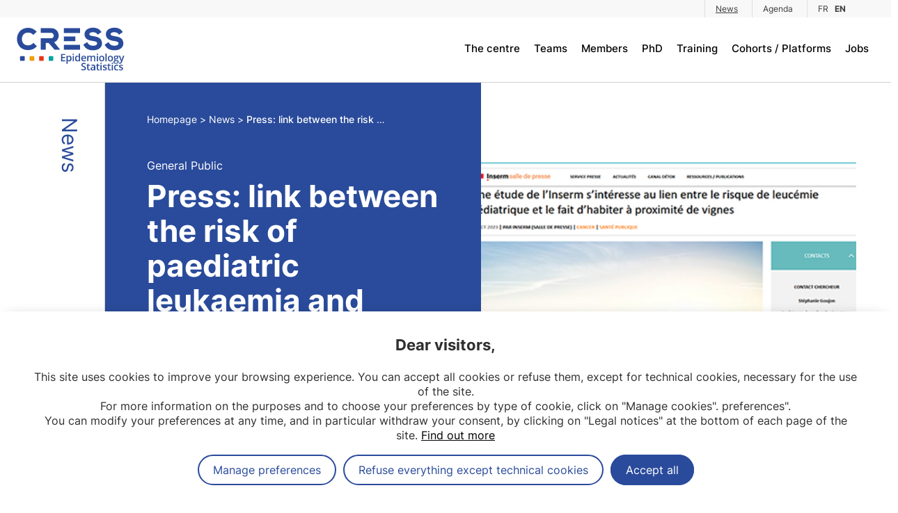

--- FILE ---
content_type: text/html; charset=UTF-8
request_url: https://cress-umr1153.fr/en/press-link-between-the-risk-of-paediatric-leukaemia-and-living-near-vineyards/
body_size: 11682
content:
<!doctype html>
<html lang="en-US">
<head>
	<meta charset="UTF-8">
	<meta name="viewport" content="width=device-width, initial-scale=1">
	<link rel="profile" href="https://gmpg.org/xfn/11">

	<meta name='robots' content='index, follow, max-image-preview:large, max-snippet:-1, max-video-preview:-1' />
<link rel="alternate" href="https://cress-umr1153.fr/fr/presse-lien-entre-le-risque-de-leucemie-pediatrique-et-habitat-a-proximite-de-vignes/" hreflang="fr" />
<link rel="alternate" href="https://cress-umr1153.fr/en/press-link-between-the-risk-of-paediatric-leukaemia-and-living-near-vineyards/" hreflang="en" />

	<!-- This site is optimized with the Yoast SEO plugin v22.9 - https://yoast.com/wordpress/plugins/seo/ -->
	<title>Press: link between the risk of paediatric leukaemia and living near vineyards - CRESS - Centre de Recherche en Epidémiologie et Statistiques</title>
	<link rel="canonical" href="https://cress-umr1153.fr/en/press-link-between-the-risk-of-paediatric-leukaemia-and-living-near-vineyards/" />
	<meta property="og:locale" content="en_US" />
	<meta property="og:locale:alternate" content="fr_FR" />
	<meta property="og:type" content="article" />
	<meta property="og:title" content="Press: link between the risk of paediatric leukaemia and living near vineyards - CRESS - Centre de Recherche en Epidémiologie et Statistiques" />
	<meta property="og:description" content="On 18 October, Inserm published a press release which underlines the link between the risk of paediatric leukaemia and living near vineyards. The article is based on the results of an Inserm study conducted by CRESS researchers, in collaboration with Santé Publique France. The results show that &#8220;the risk of leukaemia does not increase with [&hellip;]" />
	<meta property="og:url" content="https://cress-umr1153.fr/en/press-link-between-the-risk-of-paediatric-leukaemia-and-living-near-vineyards/" />
	<meta property="og:site_name" content="CRESS - Centre de Recherche en Epidémiologie et Statistiques" />
	<meta property="article:published_time" content="2023-10-18T10:25:46+00:00" />
	<meta property="article:modified_time" content="2023-11-08T12:50:56+00:00" />
	<meta property="og:image" content="https://cress-umr1153.fr/wp-content/uploads/2023/10/communique_inserm_leucemies_vignes.jpg" />
	<meta property="og:image:width" content="690" />
	<meta property="og:image:height" content="440" />
	<meta property="og:image:type" content="image/jpeg" />
	<meta name="author" content="Clothilde Mear" />
	<meta name="twitter:card" content="summary_large_image" />
	<meta name="twitter:creator" content="@cress_u1153" />
	<meta name="twitter:site" content="@cress_u1153" />
	<meta name="twitter:label1" content="Written by" />
	<meta name="twitter:data1" content="Clothilde Mear" />
	<meta name="twitter:label2" content="Est. reading time" />
	<meta name="twitter:data2" content="1 minute" />
	<script type="application/ld+json" class="yoast-schema-graph">{"@context":"https://schema.org","@graph":[{"@type":"Article","@id":"https://cress-umr1153.fr/en/press-link-between-the-risk-of-paediatric-leukaemia-and-living-near-vineyards/#article","isPartOf":{"@id":"https://cress-umr1153.fr/en/press-link-between-the-risk-of-paediatric-leukaemia-and-living-near-vineyards/"},"author":{"name":"Clothilde Mear","@id":"https://cress-umr1153.fr/en/#/schema/person/e1123b51df94bffd381ab89bacdae466"},"headline":"Press: link between the risk of paediatric leukaemia and living near vineyards","datePublished":"2023-10-18T10:25:46+00:00","dateModified":"2023-11-08T12:50:56+00:00","mainEntityOfPage":{"@id":"https://cress-umr1153.fr/en/press-link-between-the-risk-of-paediatric-leukaemia-and-living-near-vineyards/"},"wordCount":121,"publisher":{"@id":"https://cress-umr1153.fr/en/#organization"},"image":{"@id":"https://cress-umr1153.fr/en/press-link-between-the-risk-of-paediatric-leukaemia-and-living-near-vineyards/#primaryimage"},"thumbnailUrl":"https://cress-umr1153.fr/wp-content/uploads/2023/10/communique_inserm_leucemies_vignes.jpg","keywords":["General Public"],"articleSection":["Grand public"],"inLanguage":"en-US"},{"@type":"WebPage","@id":"https://cress-umr1153.fr/en/press-link-between-the-risk-of-paediatric-leukaemia-and-living-near-vineyards/","url":"https://cress-umr1153.fr/en/press-link-between-the-risk-of-paediatric-leukaemia-and-living-near-vineyards/","name":"Press: link between the risk of paediatric leukaemia and living near vineyards - CRESS - Centre de Recherche en Epidémiologie et Statistiques","isPartOf":{"@id":"https://cress-umr1153.fr/en/#website"},"primaryImageOfPage":{"@id":"https://cress-umr1153.fr/en/press-link-between-the-risk-of-paediatric-leukaemia-and-living-near-vineyards/#primaryimage"},"image":{"@id":"https://cress-umr1153.fr/en/press-link-between-the-risk-of-paediatric-leukaemia-and-living-near-vineyards/#primaryimage"},"thumbnailUrl":"https://cress-umr1153.fr/wp-content/uploads/2023/10/communique_inserm_leucemies_vignes.jpg","datePublished":"2023-10-18T10:25:46+00:00","dateModified":"2023-11-08T12:50:56+00:00","breadcrumb":{"@id":"https://cress-umr1153.fr/en/press-link-between-the-risk-of-paediatric-leukaemia-and-living-near-vineyards/#breadcrumb"},"inLanguage":"en-US","potentialAction":[{"@type":"ReadAction","target":["https://cress-umr1153.fr/en/press-link-between-the-risk-of-paediatric-leukaemia-and-living-near-vineyards/"]}]},{"@type":"ImageObject","inLanguage":"en-US","@id":"https://cress-umr1153.fr/en/press-link-between-the-risk-of-paediatric-leukaemia-and-living-near-vineyards/#primaryimage","url":"https://cress-umr1153.fr/wp-content/uploads/2023/10/communique_inserm_leucemies_vignes.jpg","contentUrl":"https://cress-umr1153.fr/wp-content/uploads/2023/10/communique_inserm_leucemies_vignes.jpg","width":690,"height":440},{"@type":"BreadcrumbList","@id":"https://cress-umr1153.fr/en/press-link-between-the-risk-of-paediatric-leukaemia-and-living-near-vineyards/#breadcrumb","itemListElement":[{"@type":"ListItem","position":1,"name":"Homepage","item":"https://cress-umr1153.fr/en/"},{"@type":"ListItem","position":2,"name":"Press: link between the risk of paediatric leukaemia and living near vineyards"}]},{"@type":"WebSite","@id":"https://cress-umr1153.fr/en/#website","url":"https://cress-umr1153.fr/en/","name":"CRESS - Centre de Recherche en Epidémiologie et Statistiques","description":" Un centre de renommée internationale localisé à Paris et rattaché à l’Inserm, Université Paris Cité, Université Sorbonne Paris Nord et l’INRAe. ","publisher":{"@id":"https://cress-umr1153.fr/en/#organization"},"potentialAction":[{"@type":"SearchAction","target":{"@type":"EntryPoint","urlTemplate":"https://cress-umr1153.fr/en/?s={search_term_string}"},"query-input":"required name=search_term_string"}],"inLanguage":"en-US"},{"@type":"Organization","@id":"https://cress-umr1153.fr/en/#organization","name":"Centre of Research in Epidemiology and StatisticS","alternateName":"CRESS","url":"https://cress-umr1153.fr/en/","logo":{"@type":"ImageObject","inLanguage":"en-US","@id":"https://cress-umr1153.fr/en/#/schema/logo/image/","url":"https://cress-umr1153.fr/wp-content/uploads/2023/06/logo.png","contentUrl":"https://cress-umr1153.fr/wp-content/uploads/2023/06/logo.png","width":175,"height":74,"caption":"Centre of Research in Epidemiology and StatisticS"},"image":{"@id":"https://cress-umr1153.fr/en/#/schema/logo/image/"},"sameAs":["https://x.com/cress_u1153"]},{"@type":"Person","@id":"https://cress-umr1153.fr/en/#/schema/person/e1123b51df94bffd381ab89bacdae466","name":"Clothilde Mear"}]}</script>
	<!-- / Yoast SEO plugin. -->



<style id='wp-emoji-styles-inline-css'>

	img.wp-smiley, img.emoji {
		display: inline !important;
		border: none !important;
		box-shadow: none !important;
		height: 1em !important;
		width: 1em !important;
		margin: 0 0.07em !important;
		vertical-align: -0.1em !important;
		background: none !important;
		padding: 0 !important;
	}
</style>
<link rel='stylesheet' id='wp-block-library-css' href='https://cress-umr1153.fr/wp-includes/css/dist/block-library/style.min.css?ver=d7fc12dd0d61405d177fd7e837a0170a' media='all' />
<style id='classic-theme-styles-inline-css'>
/*! This file is auto-generated */
.wp-block-button__link{color:#fff;background-color:#32373c;border-radius:9999px;box-shadow:none;text-decoration:none;padding:calc(.667em + 2px) calc(1.333em + 2px);font-size:1.125em}.wp-block-file__button{background:#32373c;color:#fff;text-decoration:none}
</style>
<style id='global-styles-inline-css'>
body{--wp--preset--color--black: #000000;--wp--preset--color--cyan-bluish-gray: #abb8c3;--wp--preset--color--white: #ffffff;--wp--preset--color--pale-pink: #f78da7;--wp--preset--color--vivid-red: #cf2e2e;--wp--preset--color--luminous-vivid-orange: #ff6900;--wp--preset--color--luminous-vivid-amber: #fcb900;--wp--preset--color--light-green-cyan: #7bdcb5;--wp--preset--color--vivid-green-cyan: #00d084;--wp--preset--color--pale-cyan-blue: #8ed1fc;--wp--preset--color--vivid-cyan-blue: #0693e3;--wp--preset--color--vivid-purple: #9b51e0;--wp--preset--gradient--vivid-cyan-blue-to-vivid-purple: linear-gradient(135deg,rgba(6,147,227,1) 0%,rgb(155,81,224) 100%);--wp--preset--gradient--light-green-cyan-to-vivid-green-cyan: linear-gradient(135deg,rgb(122,220,180) 0%,rgb(0,208,130) 100%);--wp--preset--gradient--luminous-vivid-amber-to-luminous-vivid-orange: linear-gradient(135deg,rgba(252,185,0,1) 0%,rgba(255,105,0,1) 100%);--wp--preset--gradient--luminous-vivid-orange-to-vivid-red: linear-gradient(135deg,rgba(255,105,0,1) 0%,rgb(207,46,46) 100%);--wp--preset--gradient--very-light-gray-to-cyan-bluish-gray: linear-gradient(135deg,rgb(238,238,238) 0%,rgb(169,184,195) 100%);--wp--preset--gradient--cool-to-warm-spectrum: linear-gradient(135deg,rgb(74,234,220) 0%,rgb(151,120,209) 20%,rgb(207,42,186) 40%,rgb(238,44,130) 60%,rgb(251,105,98) 80%,rgb(254,248,76) 100%);--wp--preset--gradient--blush-light-purple: linear-gradient(135deg,rgb(255,206,236) 0%,rgb(152,150,240) 100%);--wp--preset--gradient--blush-bordeaux: linear-gradient(135deg,rgb(254,205,165) 0%,rgb(254,45,45) 50%,rgb(107,0,62) 100%);--wp--preset--gradient--luminous-dusk: linear-gradient(135deg,rgb(255,203,112) 0%,rgb(199,81,192) 50%,rgb(65,88,208) 100%);--wp--preset--gradient--pale-ocean: linear-gradient(135deg,rgb(255,245,203) 0%,rgb(182,227,212) 50%,rgb(51,167,181) 100%);--wp--preset--gradient--electric-grass: linear-gradient(135deg,rgb(202,248,128) 0%,rgb(113,206,126) 100%);--wp--preset--gradient--midnight: linear-gradient(135deg,rgb(2,3,129) 0%,rgb(40,116,252) 100%);--wp--preset--font-size--small: 13px;--wp--preset--font-size--medium: 20px;--wp--preset--font-size--large: 36px;--wp--preset--font-size--x-large: 42px;--wp--preset--spacing--20: 0.44rem;--wp--preset--spacing--30: 0.67rem;--wp--preset--spacing--40: 1rem;--wp--preset--spacing--50: 1.5rem;--wp--preset--spacing--60: 2.25rem;--wp--preset--spacing--70: 3.38rem;--wp--preset--spacing--80: 5.06rem;--wp--preset--shadow--natural: 6px 6px 9px rgba(0, 0, 0, 0.2);--wp--preset--shadow--deep: 12px 12px 50px rgba(0, 0, 0, 0.4);--wp--preset--shadow--sharp: 6px 6px 0px rgba(0, 0, 0, 0.2);--wp--preset--shadow--outlined: 6px 6px 0px -3px rgba(255, 255, 255, 1), 6px 6px rgba(0, 0, 0, 1);--wp--preset--shadow--crisp: 6px 6px 0px rgba(0, 0, 0, 1);}:where(.is-layout-flex){gap: 0.5em;}:where(.is-layout-grid){gap: 0.5em;}body .is-layout-flex{display: flex;}body .is-layout-flex{flex-wrap: wrap;align-items: center;}body .is-layout-flex > *{margin: 0;}body .is-layout-grid{display: grid;}body .is-layout-grid > *{margin: 0;}:where(.wp-block-columns.is-layout-flex){gap: 2em;}:where(.wp-block-columns.is-layout-grid){gap: 2em;}:where(.wp-block-post-template.is-layout-flex){gap: 1.25em;}:where(.wp-block-post-template.is-layout-grid){gap: 1.25em;}.has-black-color{color: var(--wp--preset--color--black) !important;}.has-cyan-bluish-gray-color{color: var(--wp--preset--color--cyan-bluish-gray) !important;}.has-white-color{color: var(--wp--preset--color--white) !important;}.has-pale-pink-color{color: var(--wp--preset--color--pale-pink) !important;}.has-vivid-red-color{color: var(--wp--preset--color--vivid-red) !important;}.has-luminous-vivid-orange-color{color: var(--wp--preset--color--luminous-vivid-orange) !important;}.has-luminous-vivid-amber-color{color: var(--wp--preset--color--luminous-vivid-amber) !important;}.has-light-green-cyan-color{color: var(--wp--preset--color--light-green-cyan) !important;}.has-vivid-green-cyan-color{color: var(--wp--preset--color--vivid-green-cyan) !important;}.has-pale-cyan-blue-color{color: var(--wp--preset--color--pale-cyan-blue) !important;}.has-vivid-cyan-blue-color{color: var(--wp--preset--color--vivid-cyan-blue) !important;}.has-vivid-purple-color{color: var(--wp--preset--color--vivid-purple) !important;}.has-black-background-color{background-color: var(--wp--preset--color--black) !important;}.has-cyan-bluish-gray-background-color{background-color: var(--wp--preset--color--cyan-bluish-gray) !important;}.has-white-background-color{background-color: var(--wp--preset--color--white) !important;}.has-pale-pink-background-color{background-color: var(--wp--preset--color--pale-pink) !important;}.has-vivid-red-background-color{background-color: var(--wp--preset--color--vivid-red) !important;}.has-luminous-vivid-orange-background-color{background-color: var(--wp--preset--color--luminous-vivid-orange) !important;}.has-luminous-vivid-amber-background-color{background-color: var(--wp--preset--color--luminous-vivid-amber) !important;}.has-light-green-cyan-background-color{background-color: var(--wp--preset--color--light-green-cyan) !important;}.has-vivid-green-cyan-background-color{background-color: var(--wp--preset--color--vivid-green-cyan) !important;}.has-pale-cyan-blue-background-color{background-color: var(--wp--preset--color--pale-cyan-blue) !important;}.has-vivid-cyan-blue-background-color{background-color: var(--wp--preset--color--vivid-cyan-blue) !important;}.has-vivid-purple-background-color{background-color: var(--wp--preset--color--vivid-purple) !important;}.has-black-border-color{border-color: var(--wp--preset--color--black) !important;}.has-cyan-bluish-gray-border-color{border-color: var(--wp--preset--color--cyan-bluish-gray) !important;}.has-white-border-color{border-color: var(--wp--preset--color--white) !important;}.has-pale-pink-border-color{border-color: var(--wp--preset--color--pale-pink) !important;}.has-vivid-red-border-color{border-color: var(--wp--preset--color--vivid-red) !important;}.has-luminous-vivid-orange-border-color{border-color: var(--wp--preset--color--luminous-vivid-orange) !important;}.has-luminous-vivid-amber-border-color{border-color: var(--wp--preset--color--luminous-vivid-amber) !important;}.has-light-green-cyan-border-color{border-color: var(--wp--preset--color--light-green-cyan) !important;}.has-vivid-green-cyan-border-color{border-color: var(--wp--preset--color--vivid-green-cyan) !important;}.has-pale-cyan-blue-border-color{border-color: var(--wp--preset--color--pale-cyan-blue) !important;}.has-vivid-cyan-blue-border-color{border-color: var(--wp--preset--color--vivid-cyan-blue) !important;}.has-vivid-purple-border-color{border-color: var(--wp--preset--color--vivid-purple) !important;}.has-vivid-cyan-blue-to-vivid-purple-gradient-background{background: var(--wp--preset--gradient--vivid-cyan-blue-to-vivid-purple) !important;}.has-light-green-cyan-to-vivid-green-cyan-gradient-background{background: var(--wp--preset--gradient--light-green-cyan-to-vivid-green-cyan) !important;}.has-luminous-vivid-amber-to-luminous-vivid-orange-gradient-background{background: var(--wp--preset--gradient--luminous-vivid-amber-to-luminous-vivid-orange) !important;}.has-luminous-vivid-orange-to-vivid-red-gradient-background{background: var(--wp--preset--gradient--luminous-vivid-orange-to-vivid-red) !important;}.has-very-light-gray-to-cyan-bluish-gray-gradient-background{background: var(--wp--preset--gradient--very-light-gray-to-cyan-bluish-gray) !important;}.has-cool-to-warm-spectrum-gradient-background{background: var(--wp--preset--gradient--cool-to-warm-spectrum) !important;}.has-blush-light-purple-gradient-background{background: var(--wp--preset--gradient--blush-light-purple) !important;}.has-blush-bordeaux-gradient-background{background: var(--wp--preset--gradient--blush-bordeaux) !important;}.has-luminous-dusk-gradient-background{background: var(--wp--preset--gradient--luminous-dusk) !important;}.has-pale-ocean-gradient-background{background: var(--wp--preset--gradient--pale-ocean) !important;}.has-electric-grass-gradient-background{background: var(--wp--preset--gradient--electric-grass) !important;}.has-midnight-gradient-background{background: var(--wp--preset--gradient--midnight) !important;}.has-small-font-size{font-size: var(--wp--preset--font-size--small) !important;}.has-medium-font-size{font-size: var(--wp--preset--font-size--medium) !important;}.has-large-font-size{font-size: var(--wp--preset--font-size--large) !important;}.has-x-large-font-size{font-size: var(--wp--preset--font-size--x-large) !important;}
.wp-block-navigation a:where(:not(.wp-element-button)){color: inherit;}
:where(.wp-block-post-template.is-layout-flex){gap: 1.25em;}:where(.wp-block-post-template.is-layout-grid){gap: 1.25em;}
:where(.wp-block-columns.is-layout-flex){gap: 2em;}:where(.wp-block-columns.is-layout-grid){gap: 2em;}
.wp-block-pullquote{font-size: 1.5em;line-height: 1.6;}
</style>
<link rel='stylesheet' id='lightbox-style-css' href='https://cress-umr1153.fr/wp-content/themes/cress/vendor/lightbox/css/lightbox.min.css?ver=1.0.0' media='all' />
<link data-minify="1" rel='stylesheet' id='mgdpr-style-css' href='https://cress-umr1153.fr/wp-content/cache/min/1/wp-content/themes/cress/vendor/mgdpr/mgdpr.css?ver=1753283761' media='all' />
<link data-minify="1" rel='stylesheet' id='cress-style-css' href='https://cress-umr1153.fr/wp-content/cache/min/1/wp-content/themes/cress/style.css?ver=1753283761' media='all' />
<script src="https://cress-umr1153.fr/wp-includes/js/jquery/jquery.min.js?ver=3.7.1" id="jquery-core-js"></script>
<script src="https://cress-umr1153.fr/wp-includes/js/jquery/jquery-migrate.min.js?ver=3.4.1" id="jquery-migrate-js"></script>
<script></script><link rel="https://api.w.org/" href="https://cress-umr1153.fr/wp-json/" /><link rel="alternate" type="application/json" href="https://cress-umr1153.fr/wp-json/wp/v2/posts/27626" /><link rel="EditURI" type="application/rsd+xml" title="RSD" href="https://cress-umr1153.fr/xmlrpc.php?rsd" />

<link rel='shortlink' href='https://cress-umr1153.fr/?p=27626' />
<link rel="alternate" type="application/json+oembed" href="https://cress-umr1153.fr/wp-json/oembed/1.0/embed?url=https%3A%2F%2Fcress-umr1153.fr%2Fen%2Fpress-link-between-the-risk-of-paediatric-leukaemia-and-living-near-vineyards%2F" />
<link rel="alternate" type="text/xml+oembed" href="https://cress-umr1153.fr/wp-json/oembed/1.0/embed?url=https%3A%2F%2Fcress-umr1153.fr%2Fen%2Fpress-link-between-the-risk-of-paediatric-leukaemia-and-living-near-vineyards%2F&#038;format=xml" />
		<script>
			( function() {
				window.onpageshow = function( event ) {
					// Defined window.wpforms means that a form exists on a page.
					// If so and back/forward button has been clicked,
					// force reload a page to prevent the submit button state stuck.
					if ( typeof window.wpforms !== 'undefined' && event.persisted ) {
						window.location.reload();
					}
				};
			}() );
		</script>
		<meta name="generator" content="Powered by WPBakery Page Builder - drag and drop page builder for WordPress."/>
<noscript><style> .wpb_animate_when_almost_visible { opacity: 1; }</style></noscript><style id="wpforms-css-vars-root">
				:root {
					--wpforms-field-border-radius: 3px;
--wpforms-field-border-style: solid;
--wpforms-field-border-size: 1px;
--wpforms-field-background-color: #ffffff;
--wpforms-field-border-color: rgba( 0, 0, 0, 0.25 );
--wpforms-field-border-color-spare: rgba( 0, 0, 0, 0.25 );
--wpforms-field-text-color: rgba( 0, 0, 0, 0.7 );
--wpforms-field-menu-color: #ffffff;
--wpforms-label-color: rgba( 0, 0, 0, 0.85 );
--wpforms-label-sublabel-color: rgba( 0, 0, 0, 0.55 );
--wpforms-label-error-color: #d63637;
--wpforms-button-border-radius: 3px;
--wpforms-button-border-style: none;
--wpforms-button-border-size: 1px;
--wpforms-button-background-color: #066aab;
--wpforms-button-border-color: #066aab;
--wpforms-button-text-color: #ffffff;
--wpforms-page-break-color: #066aab;
--wpforms-background-image: none;
--wpforms-background-position: center center;
--wpforms-background-repeat: no-repeat;
--wpforms-background-size: cover;
--wpforms-background-width: 100px;
--wpforms-background-height: 100px;
--wpforms-background-color: rgba( 0, 0, 0, 0 );
--wpforms-background-url: none;
--wpforms-container-padding: 0px;
--wpforms-container-border-style: none;
--wpforms-container-border-width: 1px;
--wpforms-container-border-color: #000000;
--wpforms-container-border-radius: 3px;
--wpforms-field-size-input-height: 43px;
--wpforms-field-size-input-spacing: 15px;
--wpforms-field-size-font-size: 16px;
--wpforms-field-size-line-height: 19px;
--wpforms-field-size-padding-h: 14px;
--wpforms-field-size-checkbox-size: 16px;
--wpforms-field-size-sublabel-spacing: 5px;
--wpforms-field-size-icon-size: 1;
--wpforms-label-size-font-size: 16px;
--wpforms-label-size-line-height: 19px;
--wpforms-label-size-sublabel-font-size: 14px;
--wpforms-label-size-sublabel-line-height: 17px;
--wpforms-button-size-font-size: 17px;
--wpforms-button-size-height: 41px;
--wpforms-button-size-padding-h: 15px;
--wpforms-button-size-margin-top: 10px;
--wpforms-container-shadow-size-box-shadow: none;

				}
			</style>	</head>
<body class="post-template-default single single-post postid-27626 single-format-standard wpb-js-composer js-comp-ver-7.7.2 vc_responsive">
<div id="page" class="site">
	<a class="skip-link screen-reader-text" href="#primary">Skip to content</a>

	<div id="language-menu">
		<ul>
		<li>
			<a href="https://cress-umr1153.fr/fr/presse-lien-entre-le-risque-de-leucemie-pediatrique-et-habitat-a-proximite-de-vignes/">EN</a>
		</li>
	</ul>	</div>
	
	<div id="burger-menu">
		<span></span>
		<span></span>
		<span></span>
	</div>

	<header id="masthead" class="site-header">
		<nav id="nav0">
			<div class="hcontainer larger">
				<div class="menu-pre-header-en-container"><ul id="menu-2" class="menu"><li id="menu-item-633" class="menu-item menu-item-type-post_type menu-item-object-page menu-item-633 current-page-ancestor"><a href="https://cress-umr1153.fr/en/news/">News</a></li>
<li id="menu-item-632" class="menu-item menu-item-type-post_type menu-item-object-page menu-item-632"><a href="https://cress-umr1153.fr/en/events/">Agenda</a></li>
<li id="menu-item-lng" class="menu-item menu-item-type-post_type menu-item-object-page menu-item-lng">
			<a href="https://cress-umr1153.fr/fr/presse-lien-entre-le-risque-de-leucemie-pediatrique-et-habitat-a-proximite-de-vignes/" style="padding-right:4px;">FR</a> <a href="https://cress-umr1153.fr/en/press-link-between-the-risk-of-paediatric-leukaemia-and-living-near-vineyards/" class="active" style="border-left: none;padding-left: 0;">EN</a>
		</li></ul></div>			</div>
		</nav>
		<nav id="nav1" class="main-navigation">
			<div class="hcontainer larger">
				<a href="https://cress-umr1153.fr/en/" id="logo">
					<img src="https://cress-umr1153.fr/wp-content/themes/cress/medias/logo-en_US.svg" width="171" height="74" alt="CRESS">
				</a>
				<div class="menu-header-en-container"><ul id="menu-1" class="menu"><li id="menu-item-23620" class="menu-item menu-item-type-custom menu-item-object-custom menu-item-has-children menu-item-23620"><a href="#thecentre">The centre</a>
<ul class="sub-menu">
	<li id="menu-item-23623" class="menu-item menu-item-type-post_type menu-item-object-page menu-item-23623"><a href="https://cress-umr1153.fr/en/who-are-we/">The CRESS</a></li>
	<li id="menu-item-23622" class="menu-item menu-item-type-post_type menu-item-object-page menu-item-23622"><a href="https://cress-umr1153.fr/en/organisation-2/">Governance</a></li>
	<li id="menu-item-26751" class="menu-item menu-item-type-custom menu-item-object-custom menu-item-26751"><a href="https://cress-umr1153.fr/en/teams/smart-en/">Support platform &#8211; SMART</a></li>
	<li id="menu-item-26251" class="menu-item menu-item-type-post_type menu-item-object-page menu-item-26251"><a href="https://cress-umr1153.fr/en/our-publications/">Publications</a></li>
</ul>
</li>
<li id="menu-item-1107" class="menu-item menu-item-type-custom menu-item-object-custom menu-item-1107"><a href="#teams">Teams</a><ul><li>
					<a href="https://cress-umr1153.fr/en/teams/eren-en/">EREN</a>
				</li><li>
					<a href="https://cress-umr1153.fr/en/teams/ecamo-en/">ECAMO</a>
				</li><li>
					<a href="https://cress-umr1153.fr/en/teams/methods-en/">METHODS</a>
				</li><li>
					<a href="https://cress-umr1153.fr/en/teams/epiageing-en/">EpiAgeing</a>
				</li><li>
					<a href="https://cress-umr1153.fr/en/teams/oppale-en/">OPPaLE</a>
				</li></ul></li>
<li id="menu-item-1991" class="menu-item menu-item-type-post_type menu-item-object-page menu-item-1991"><a href="https://cress-umr1153.fr/en/members/">Members</a></li>
<li id="menu-item-622" class="menu-item menu-item-type-post_type menu-item-object-page menu-item-622"><a href="https://cress-umr1153.fr/en/phds/">PhD</a></li>
<li id="menu-item-625" class="menu-item menu-item-type-post_type menu-item-object-page menu-item-625"><a href="https://cress-umr1153.fr/en/teaching/">Training</a></li>
<li id="menu-item-626" class="menu-item menu-item-type-post_type menu-item-object-page menu-item-626"><a href="https://cress-umr1153.fr/en/cohorts-platforms/">Cohorts / Platforms</a></li>
<li id="menu-item-623" class="menu-item menu-item-type-post_type menu-item-object-page menu-item-623"><a href="https://cress-umr1153.fr/en/jobs/">Jobs</a></li>
</ul></div>			</div>
		</nav><!-- #site-navigation -->
	</header><!-- #masthead -->
 
	 <main id="primary" class="site-main">
 
		 <article class="hcontainer larger clearfix">
			 <div id="primary-vertical">
				 <span>
					 News				 </span>
			 </div>
			 <div id="primary-right">
				<div id="page-header">
    <div class="clearfix flex flex-reverse">
                <div class="w50 nofloat img" style="background-image:url('https://cress-umr1153.fr/wp-content/uploads/2023/10/communique_inserm_leucemies_vignes.jpg')"></div>
                <div class="w50 nofloat metas">
                        <ol id="breadcrumb">
                                <li itemscope itemtype="http://data-vocabulary.org/Breadcrumb">
                    <a href="https://cress-umr1153.fr/en/" itemprop="url">
                        <span itemprop="title">Homepage</span>
                    </a>
                </li>
                                <li itemscope itemtype="http://data-vocabulary.org/Breadcrumb">
                    <a href="https://cress-umr1153.fr/en/news/" itemprop="url">
                        <span itemprop="title">News</span>
                    </a>
                </li>
                                <li itemscope itemtype="http://data-vocabulary.org/Breadcrumb">
                    <a href="https://cress-umr1153.fr/en/press-link-between-the-risk-of-paediatric-leukaemia-and-living-near-vineyards/" itemprop="url">
                        <span itemprop="title">Press: link between the risk of paediatric leukaemia and living near vineyards</span>
                    </a>
                </li>
                            </ol>
            
                        <p class="suptitle">
                General Public            </p>
                        
            <h1 class="h1">
                Press: link between the risk of paediatric leukaemia and living near vineyards            </h1>

            <div class="clearfix submetas">
                <div class="w50">
                    Published on 18 October 2023                </div>
                                <div class="w50">
                    Modified on 8 November 2023                </div>
                            </div>
        </div>
    </div>
</div> 
				<div id="primary-content">
					<p>On 18 October, Inserm published a <a href="https://presse.inserm.fr/une-etude-de-linserm-sinteresse-au-lien-entre-le-risque-de-leucemie-pediatrique-et-le-fait-dhabiter-a-proximite-de-vignes/67576/" target="_blank" rel="noopener"><em>press release </em></a>which underlines the link between the risk of paediatric leukaemia and living near vineyards. The article is based on the results of an Inserm study conducted by CRESS researchers, in collaboration with Santé Publique France.</p>
<p>The results show that <em>&#8220;the risk of leukaemia does not increase with the mere presence of vines within 1000 m of the address of residence. However, it does show a slight increase in this risk as a function of the total surface area of vines present within this perimeter.&#8221;</em></p>
<p>All the results are described in the journal <a href="https://ehp.niehs.nih.gov/EHP12634" target="_blank" rel="noopener"><em>Environmental Health Perspectives.</em></a></p>
<p><strong>Contact researchers:</strong></p>
<p>Stéphanie Goujon &amp; Jacqueline Clavel</p>

										<aside class="content-list section-sep-before full-widthd related">
						<div class="hcontainer">
							<div class="title-and-button">
								<h2 class="h2">
									News								</h2>
								<a href="#" class="cta">
								See all news								</a>
							</div>
							<div class="list">
								<div class="list-overflow">
																		<article class="content-tease content-tease-news">
    <a href="https://cress-umr1153.fr/en/childbirth-related-posttraumatic-stress-disorder-and-postpartum-depression-following-cesarean-delivery/">
        <div class="img in" style="background-image:url('https://cress-umr1153.fr/wp-content/uploads/2026/01/actu-AF.png')"></div>
    </a>
    <div class="content">
        <div class="metas clearfix">
                        <p class="tags">
                Scientific publication            </p>
                        <p class="date">
                12 January 2026            </p>
        </div>
        <a href="https://cress-umr1153.fr/en/childbirth-related-posttraumatic-stress-disorder-and-postpartum-depression-following-cesarean-delivery/">
            <h3 class="h3 title">
                Childbirth-related posttraumatic stress disorder and postpartum depression following cesarean delivery            </h3>
        </a>
    </div>
</article>																		<article class="content-tease content-tease-news">
    <a href="https://cress-umr1153.fr/en/methods-develops-a-living-evidence-synthesis-platform-for-the-psychometric-properties-of-4-major-mental-health-measures/">
        <div class="img in" style="background-image:url('https://cress-umr1153.fr/wp-content/uploads/2025/12/wellcome-methods.png')"></div>
    </a>
    <div class="content">
        <div class="metas clearfix">
                        <p class="tags">
                Obtaining major financing            </p>
                        <p class="date">
                19 December 2025            </p>
        </div>
        <a href="https://cress-umr1153.fr/en/methods-develops-a-living-evidence-synthesis-platform-for-the-psychometric-properties-of-4-major-mental-health-measures/">
            <h3 class="h3 title">
                METHODS develops a living evidence synthesis platform for the psychometric properties of 4 major mental health measures            </h3>
        </a>
    </div>
</article>																		<article class="content-tease content-tease-news">
    <a href="https://cress-umr1153.fr/en/welcome-day-for-new-phd-students-on-18-december-2025/">
        <div class="img in" style="background-image:url('https://cress-umr1153.fr/wp-content/uploads/2025/12/IMG_3762-scaled.jpg')"></div>
    </a>
    <div class="content">
        <div class="metas clearfix">
                        <p class="tags">
                In-house event            </p>
                        <p class="date">
                18 December 2025            </p>
        </div>
        <a href="https://cress-umr1153.fr/en/welcome-day-for-new-phd-students-on-18-december-2025/">
            <h3 class="h3 title">
                Welcome day for new PhD students on 18 December 2025            </h3>
        </a>
    </div>
</article>																		<article class="content-tease content-tease-news">
    <a href="https://cress-umr1153.fr/en/videos-from-the-care-that-fits-conference/">
        <div class="img in" style="background-image:url('https://cress-umr1153.fr/wp-content/uploads/2025/12/care-that-fits.jpg')"></div>
    </a>
    <div class="content">
        <div class="metas clearfix">
                        <p class="tags">
                Scientific event            </p>
                        <p class="date">
                12 December 2025            </p>
        </div>
        <a href="https://cress-umr1153.fr/en/videos-from-the-care-that-fits-conference/">
            <h3 class="h3 title">
                Care that fits conference organized by Paris Cité University, CRESS, and the Mayo Clinic – Watch the videos!            </h3>
        </a>
    </div>
</article>																		<article class="content-tease content-tease-news">
    <a href="https://cress-umr1153.fr/en/global-launch-event-the-lancet-series-on-ultra-processed-foods-and-human-health/">
        <div class="img in" style="background-image:url('https://cress-umr1153.fr/wp-content/uploads/2025/12/lancet-serie.jpg')"></div>
    </a>
    <div class="content">
        <div class="metas clearfix">
                        <p class="tags">
                Scientific event, Scientific publication            </p>
                        <p class="date">
                11 December 2025            </p>
        </div>
        <a href="https://cress-umr1153.fr/en/global-launch-event-the-lancet-series-on-ultra-processed-foods-and-human-health/">
            <h3 class="h3 title">
                Global Launch Event – The Lancet Series on Ultra-Processed Foods and Human Health            </h3>
        </a>
    </div>
</article>																		<article class="content-tease content-tease-news">
    <a href="https://cress-umr1153.fr/en/body-mass-index-and-disability-an-international-analysis-in-middle-and-high-income-countries/">
        <div class="img in" style="background-image:url('https://cress-umr1153.fr/wp-content/uploads/2025/12/m-machado-fragua.jpg')"></div>
    </a>
    <div class="content">
        <div class="metas clearfix">
                        <p class="tags">
                Scientific publication            </p>
                        <p class="date">
                11 December 2025            </p>
        </div>
        <a href="https://cress-umr1153.fr/en/body-mass-index-and-disability-an-international-analysis-in-middle-and-high-income-countries/">
            <h3 class="h3 title">
                Body mass index and disability: an international analysis in middle- and high-income countries            </h3>
        </a>
    </div>
</article>																		<article class="content-tease content-tease-news">
    <a href="https://cress-umr1153.fr/en/anais-hasenbohler-winner-of-the-ferenc-bojan-young-investigator-award-of-the-public-health-conference-2025/">
        <div class="img in" style="background-image:url('https://cress-umr1153.fr/wp-content/uploads/2025/12/anais.jpg')"></div>
    </a>
    <div class="content">
        <div class="metas clearfix">
                        <p class="tags">
                Distinction            </p>
                        <p class="date">
                5 December 2025            </p>
        </div>
        <a href="https://cress-umr1153.fr/en/anais-hasenbohler-winner-of-the-ferenc-bojan-young-investigator-award-of-the-public-health-conference-2025/">
            <h3 class="h3 title">
                Anaïs Hasenböhler, Winner of the Ferenc Bojan Young Investigator Award of the Public Health Conference 2025            </h3>
        </a>
    </div>
</article>																		<article class="content-tease content-tease-news">
    <a href="https://cress-umr1153.fr/en/two-achievements-for-the-cress-eren-team-which-fully-contribute-to-the-development-of-the-laboratory/">
        <div class="img in" style="background-image:url('https://cress-umr1153.fr/wp-content/uploads/2023/11/Promotion-personnel-2023_petit_format.jpg')"></div>
    </a>
    <div class="content">
        <div class="metas clearfix">
                        <p class="tags">
                Distinction            </p>
                        <p class="date">
                5 December 2025            </p>
        </div>
        <a href="https://cress-umr1153.fr/en/two-achievements-for-the-cress-eren-team-which-fully-contribute-to-the-development-of-the-laboratory/">
            <h3 class="h3 title">
                Two achievements for the CRESS-EREN team, which fully contribute to the development of the laboratory            </h3>
        </a>
    </div>
</article>																		<article class="content-tease content-tease-news">
    <a href="https://cress-umr1153.fr/en/6-cress-researchers-highly-cited-researchers-2025-congratulations-to-isabelle-boutron-serge-hercberg-chantal-julia-emmanuelle-kesse-guyot-archana-singh-manoux-et-mathilde-touvier/">
        <div class="img in" style="background-image:url('https://cress-umr1153.fr/wp-content/uploads/2025/12/highly-cited-researchers.jpg')"></div>
    </a>
    <div class="content">
        <div class="metas clearfix">
                        <p class="tags">
                Distinction            </p>
                        <p class="date">
                1 December 2025            </p>
        </div>
        <a href="https://cress-umr1153.fr/en/6-cress-researchers-highly-cited-researchers-2025-congratulations-to-isabelle-boutron-serge-hercberg-chantal-julia-emmanuelle-kesse-guyot-archana-singh-manoux-et-mathilde-touvier/">
            <h3 class="h3 title">
                6 CRESS researchers Highly Cited Researchers™ 2025&nbsp;! Congratulations to Isabelle Boutron, Serge Hercberg, Chantal Julia, Emmanuelle Kesse-Guyot, Archana Singh-Manoux et Mathilde Touvier            </h3>
        </a>
    </div>
</article>																	</div>
								<span class="arrow arrow-left hidden">
									<img src="https://cress-umr1153.fr/wp-content/themes/cress/medias/arrow-left.svg" width="22" alt="Left">
								</span>
								<span class="arrow arrow-right">
									<img src="https://cress-umr1153.fr/wp-content/themes/cress/medias/arrow-right.svg" width="22" alt="Right">
								</span>
							</div>
						</div>
					</aside>
									 </div>
			 </div>
		 </article>
 
	 </main><!-- #main -->
 
 
	<footer id="colophon" class="site-footer">
		<div id="footer-block">
			<div id="footer-social">
												<a href="https://www.linkedin.com/company/92896239/" target="_blank" rel="noopener, noreferrer">
					<img src="https://cress-umr1153.fr/wp-content/themes/cress/medias/ico-linkedin.svg" width="23" height="23" alt="Linkedin CRESS">
				</a>
								                                    <a href="https://bsky.app/profile/cressumr1153.bsky.social" target="_blank" rel="noopener, noreferrer">
                        <img src="https://cress-umr1153.fr/wp-content/themes/cress/medias/ico-bluesky.svg" width="28" height="23" alt="Bluesky CRESS">
                    </a>
                                                    <a href="https://www.youtube.com/@CRESSUMR1153" target="_blank" rel="noopener, noreferrer">
                        <img src="https://cress-umr1153.fr/wp-content/themes/cress/medias/ico-youtube.png" width="28" height="23" alt="YouTube CRESS">
                    </a>
                							</div>
			<div id="footer-newsletter">
				<form method="post" action="" class="recaptchad">
					<input type="email" name="nle" id="nle" value="" placeholder="Email address">
										<button type="submit" class="cta-smaller">
						Subscribe to our newsletter					</button>
									</form>
			</div>
		</div>
		<nav id="nav2">
			<div class="menu-footer-en-container"><ul id="menu-3" class="menu"><li id="menu-item-630" class="menu-item menu-item-type-post_type menu-item-object-page menu-item-630"><a href="https://cress-umr1153.fr/en/contact-us/">Contact</a></li>
<li id="menu-item-629" class="menu-item menu-item-type-post_type menu-item-object-page menu-item-629"><a href="https://cress-umr1153.fr/en/legal-notices/">Legal notices</a></li>
<li id="menu-item-628" class="menu-item menu-item-type-post_type menu-item-object-page menu-item-628"><a href="https://cress-umr1153.fr/en/sitemap/">Sitemap</a></li>
</ul></div>		</nav>
	</footer><!-- #colophon -->
</div><!-- #page -->

<a href="#page" id="scroll-to-top">
	<img src="https://cress-umr1153.fr/wp-content/themes/cress/medias/chevron-up.svg" width="20" height="20" alt="Back to top">
</a>

<script id="rocket-browser-checker-js-after">
"use strict";var _createClass=function(){function defineProperties(target,props){for(var i=0;i<props.length;i++){var descriptor=props[i];descriptor.enumerable=descriptor.enumerable||!1,descriptor.configurable=!0,"value"in descriptor&&(descriptor.writable=!0),Object.defineProperty(target,descriptor.key,descriptor)}}return function(Constructor,protoProps,staticProps){return protoProps&&defineProperties(Constructor.prototype,protoProps),staticProps&&defineProperties(Constructor,staticProps),Constructor}}();function _classCallCheck(instance,Constructor){if(!(instance instanceof Constructor))throw new TypeError("Cannot call a class as a function")}var RocketBrowserCompatibilityChecker=function(){function RocketBrowserCompatibilityChecker(options){_classCallCheck(this,RocketBrowserCompatibilityChecker),this.passiveSupported=!1,this._checkPassiveOption(this),this.options=!!this.passiveSupported&&options}return _createClass(RocketBrowserCompatibilityChecker,[{key:"_checkPassiveOption",value:function(self){try{var options={get passive(){return!(self.passiveSupported=!0)}};window.addEventListener("test",null,options),window.removeEventListener("test",null,options)}catch(err){self.passiveSupported=!1}}},{key:"initRequestIdleCallback",value:function(){!1 in window&&(window.requestIdleCallback=function(cb){var start=Date.now();return setTimeout(function(){cb({didTimeout:!1,timeRemaining:function(){return Math.max(0,50-(Date.now()-start))}})},1)}),!1 in window&&(window.cancelIdleCallback=function(id){return clearTimeout(id)})}},{key:"isDataSaverModeOn",value:function(){return"connection"in navigator&&!0===navigator.connection.saveData}},{key:"supportsLinkPrefetch",value:function(){var elem=document.createElement("link");return elem.relList&&elem.relList.supports&&elem.relList.supports("prefetch")&&window.IntersectionObserver&&"isIntersecting"in IntersectionObserverEntry.prototype}},{key:"isSlowConnection",value:function(){return"connection"in navigator&&"effectiveType"in navigator.connection&&("2g"===navigator.connection.effectiveType||"slow-2g"===navigator.connection.effectiveType)}}]),RocketBrowserCompatibilityChecker}();
</script>
<script id="rocket-preload-links-js-extra">
var RocketPreloadLinksConfig = {"excludeUris":"\/(?:.+\/)?feed(?:\/(?:.+\/?)?)?$|\/(?:.+\/)?embed\/|\/(index.php\/)?(.*)wp-json(\/.*|$)|\/refer\/|\/go\/|\/recommend\/|\/recommends\/","usesTrailingSlash":"1","imageExt":"jpg|jpeg|gif|png|tiff|bmp|webp|avif|pdf|doc|docx|xls|xlsx|php","fileExt":"jpg|jpeg|gif|png|tiff|bmp|webp|avif|pdf|doc|docx|xls|xlsx|php|html|htm","siteUrl":"https:\/\/cress-umr1153.fr","onHoverDelay":"100","rateThrottle":"3"};
</script>
<script id="rocket-preload-links-js-after">
(function() {
"use strict";var r="function"==typeof Symbol&&"symbol"==typeof Symbol.iterator?function(e){return typeof e}:function(e){return e&&"function"==typeof Symbol&&e.constructor===Symbol&&e!==Symbol.prototype?"symbol":typeof e},e=function(){function i(e,t){for(var n=0;n<t.length;n++){var i=t[n];i.enumerable=i.enumerable||!1,i.configurable=!0,"value"in i&&(i.writable=!0),Object.defineProperty(e,i.key,i)}}return function(e,t,n){return t&&i(e.prototype,t),n&&i(e,n),e}}();function i(e,t){if(!(e instanceof t))throw new TypeError("Cannot call a class as a function")}var t=function(){function n(e,t){i(this,n),this.browser=e,this.config=t,this.options=this.browser.options,this.prefetched=new Set,this.eventTime=null,this.threshold=1111,this.numOnHover=0}return e(n,[{key:"init",value:function(){!this.browser.supportsLinkPrefetch()||this.browser.isDataSaverModeOn()||this.browser.isSlowConnection()||(this.regex={excludeUris:RegExp(this.config.excludeUris,"i"),images:RegExp(".("+this.config.imageExt+")$","i"),fileExt:RegExp(".("+this.config.fileExt+")$","i")},this._initListeners(this))}},{key:"_initListeners",value:function(e){-1<this.config.onHoverDelay&&document.addEventListener("mouseover",e.listener.bind(e),e.listenerOptions),document.addEventListener("mousedown",e.listener.bind(e),e.listenerOptions),document.addEventListener("touchstart",e.listener.bind(e),e.listenerOptions)}},{key:"listener",value:function(e){var t=e.target.closest("a"),n=this._prepareUrl(t);if(null!==n)switch(e.type){case"mousedown":case"touchstart":this._addPrefetchLink(n);break;case"mouseover":this._earlyPrefetch(t,n,"mouseout")}}},{key:"_earlyPrefetch",value:function(t,e,n){var i=this,r=setTimeout(function(){if(r=null,0===i.numOnHover)setTimeout(function(){return i.numOnHover=0},1e3);else if(i.numOnHover>i.config.rateThrottle)return;i.numOnHover++,i._addPrefetchLink(e)},this.config.onHoverDelay);t.addEventListener(n,function e(){t.removeEventListener(n,e,{passive:!0}),null!==r&&(clearTimeout(r),r=null)},{passive:!0})}},{key:"_addPrefetchLink",value:function(i){return this.prefetched.add(i.href),new Promise(function(e,t){var n=document.createElement("link");n.rel="prefetch",n.href=i.href,n.onload=e,n.onerror=t,document.head.appendChild(n)}).catch(function(){})}},{key:"_prepareUrl",value:function(e){if(null===e||"object"!==(void 0===e?"undefined":r(e))||!1 in e||-1===["http:","https:"].indexOf(e.protocol))return null;var t=e.href.substring(0,this.config.siteUrl.length),n=this._getPathname(e.href,t),i={original:e.href,protocol:e.protocol,origin:t,pathname:n,href:t+n};return this._isLinkOk(i)?i:null}},{key:"_getPathname",value:function(e,t){var n=t?e.substring(this.config.siteUrl.length):e;return n.startsWith("/")||(n="/"+n),this._shouldAddTrailingSlash(n)?n+"/":n}},{key:"_shouldAddTrailingSlash",value:function(e){return this.config.usesTrailingSlash&&!e.endsWith("/")&&!this.regex.fileExt.test(e)}},{key:"_isLinkOk",value:function(e){return null!==e&&"object"===(void 0===e?"undefined":r(e))&&(!this.prefetched.has(e.href)&&e.origin===this.config.siteUrl&&-1===e.href.indexOf("?")&&-1===e.href.indexOf("#")&&!this.regex.excludeUris.test(e.href)&&!this.regex.images.test(e.href))}}],[{key:"run",value:function(){"undefined"!=typeof RocketPreloadLinksConfig&&new n(new RocketBrowserCompatibilityChecker({capture:!0,passive:!0}),RocketPreloadLinksConfig).init()}}]),n}();t.run();
}());
</script>
<script src="https://cress-umr1153.fr/wp-content/themes/cress/vendor/lightbox/js/lightbox.min.js?ver=1.0.0" id="lightbox-js-js"></script>
<script src="https://cress-umr1153.fr/wp-content/themes/cress/vendor/mgdpr/mgdpr.js?ver=1.0.0" id="mgdpr-js-js"></script>
<script src="https://cress-umr1153.fr/wp-content/themes/cress/js/script.js?ver=1.0.0" id="cress-js-js"></script>
<script>
(function() {
				var expirationDate = new Date();
				expirationDate.setTime( expirationDate.getTime() + 31536000 * 1000 );
				document.cookie = "pll_language=en; expires=" + expirationDate.toUTCString() + "; path=/; secure; SameSite=Lax";
			}());

</script>
<script></script><script src="https://www.google.com/recaptcha/api.js?render=6LeE4bUrAAAAAMp8hcqihthww0tdZ2yxFsZwfMgC"></script>
<script>CRESS.recaptchas('6LeE4bUrAAAAAMp8hcqihthww0tdZ2yxFsZwfMgC');</script>
<script>
	MGDPR.init({
		excludedUrls: [
			'/fr/mentions-legales/',
			'/en/legal-notices/'
		],
		display: 'sticky-bottom',
		nullIsEnabled: false,
		i18n: {
						title: 'Dear visitors,',
			text: 'This site uses cookies to improve your browsing experience. You can accept all cookies or refuse them, except for technical cookies, necessary for the use of the site.<br>For more information on the purposes and to choose your preferences by type of cookie, click on "Manage cookies". preferences".<br>' +
					'You can modify your preferences at any time, and in particular withdraw your consent, by clicking on "Legal notices" at the bottom of each page of the site. ' +
					'<a href="/en/legal-notices/">Find out more</a>',
			managePreferences: 'Manage preferences',
			managePreferencesTitle: 'Manage cookies',
			managePreferencesText: 'This site uses cookies deposited by the site or by third parties.<br>' +
			'This page allows you to determine your cookie preferences. For information, technical cookies are cookies necessary for the proper functioning of our site, used by the host for the technical management of the network. They are essential to use the main functionalities of the site and therefore cannot be deactivated.',
			savePreferences: 'Save my preferences',
			refuseAll: 'Refuse everything except technical cookies',
			acceptAll: 'Accept all',
			acceptAllCookies: 'Accept all cookies',
			accept: 'Accept',
			allCookies: 'All cookies',
			readMore: 'Read more',
					},
		cookies: [
			{
								title: 'Technical cookies',
				text: 'Technical cookies are cookies necessary for the proper functioning of the site which allow you to appreciate its main features.',
								list: [
					{
						name: 'technical',
						title: '',
						canToggle: false,
												mention: 'Technical cookies cannot be disabled'
											}
				]
			},
			{
								title: 'Videos',
				text: 'These cookies are necessary for the display of YouTube videos present on the site.',
								list: [
					{
						name: 'youtube',
						title: 'YouTube'
					}
				]
			}
		]
	});
</script>
</body>
</html>

<!-- This website is like a Rocket, isn't it? Performance optimized by WP Rocket. Learn more: https://wp-rocket.me - Debug: cached@1768607657 -->

--- FILE ---
content_type: text/html; charset=utf-8
request_url: https://www.google.com/recaptcha/api2/anchor?ar=1&k=6LeE4bUrAAAAAMp8hcqihthww0tdZ2yxFsZwfMgC&co=aHR0cHM6Ly9jcmVzcy11bXIxMTUzLmZyOjQ0Mw..&hl=en&v=PoyoqOPhxBO7pBk68S4YbpHZ&size=invisible&anchor-ms=20000&execute-ms=30000&cb=pype3zng2uai
body_size: 49050
content:
<!DOCTYPE HTML><html dir="ltr" lang="en"><head><meta http-equiv="Content-Type" content="text/html; charset=UTF-8">
<meta http-equiv="X-UA-Compatible" content="IE=edge">
<title>reCAPTCHA</title>
<style type="text/css">
/* cyrillic-ext */
@font-face {
  font-family: 'Roboto';
  font-style: normal;
  font-weight: 400;
  font-stretch: 100%;
  src: url(//fonts.gstatic.com/s/roboto/v48/KFO7CnqEu92Fr1ME7kSn66aGLdTylUAMa3GUBHMdazTgWw.woff2) format('woff2');
  unicode-range: U+0460-052F, U+1C80-1C8A, U+20B4, U+2DE0-2DFF, U+A640-A69F, U+FE2E-FE2F;
}
/* cyrillic */
@font-face {
  font-family: 'Roboto';
  font-style: normal;
  font-weight: 400;
  font-stretch: 100%;
  src: url(//fonts.gstatic.com/s/roboto/v48/KFO7CnqEu92Fr1ME7kSn66aGLdTylUAMa3iUBHMdazTgWw.woff2) format('woff2');
  unicode-range: U+0301, U+0400-045F, U+0490-0491, U+04B0-04B1, U+2116;
}
/* greek-ext */
@font-face {
  font-family: 'Roboto';
  font-style: normal;
  font-weight: 400;
  font-stretch: 100%;
  src: url(//fonts.gstatic.com/s/roboto/v48/KFO7CnqEu92Fr1ME7kSn66aGLdTylUAMa3CUBHMdazTgWw.woff2) format('woff2');
  unicode-range: U+1F00-1FFF;
}
/* greek */
@font-face {
  font-family: 'Roboto';
  font-style: normal;
  font-weight: 400;
  font-stretch: 100%;
  src: url(//fonts.gstatic.com/s/roboto/v48/KFO7CnqEu92Fr1ME7kSn66aGLdTylUAMa3-UBHMdazTgWw.woff2) format('woff2');
  unicode-range: U+0370-0377, U+037A-037F, U+0384-038A, U+038C, U+038E-03A1, U+03A3-03FF;
}
/* math */
@font-face {
  font-family: 'Roboto';
  font-style: normal;
  font-weight: 400;
  font-stretch: 100%;
  src: url(//fonts.gstatic.com/s/roboto/v48/KFO7CnqEu92Fr1ME7kSn66aGLdTylUAMawCUBHMdazTgWw.woff2) format('woff2');
  unicode-range: U+0302-0303, U+0305, U+0307-0308, U+0310, U+0312, U+0315, U+031A, U+0326-0327, U+032C, U+032F-0330, U+0332-0333, U+0338, U+033A, U+0346, U+034D, U+0391-03A1, U+03A3-03A9, U+03B1-03C9, U+03D1, U+03D5-03D6, U+03F0-03F1, U+03F4-03F5, U+2016-2017, U+2034-2038, U+203C, U+2040, U+2043, U+2047, U+2050, U+2057, U+205F, U+2070-2071, U+2074-208E, U+2090-209C, U+20D0-20DC, U+20E1, U+20E5-20EF, U+2100-2112, U+2114-2115, U+2117-2121, U+2123-214F, U+2190, U+2192, U+2194-21AE, U+21B0-21E5, U+21F1-21F2, U+21F4-2211, U+2213-2214, U+2216-22FF, U+2308-230B, U+2310, U+2319, U+231C-2321, U+2336-237A, U+237C, U+2395, U+239B-23B7, U+23D0, U+23DC-23E1, U+2474-2475, U+25AF, U+25B3, U+25B7, U+25BD, U+25C1, U+25CA, U+25CC, U+25FB, U+266D-266F, U+27C0-27FF, U+2900-2AFF, U+2B0E-2B11, U+2B30-2B4C, U+2BFE, U+3030, U+FF5B, U+FF5D, U+1D400-1D7FF, U+1EE00-1EEFF;
}
/* symbols */
@font-face {
  font-family: 'Roboto';
  font-style: normal;
  font-weight: 400;
  font-stretch: 100%;
  src: url(//fonts.gstatic.com/s/roboto/v48/KFO7CnqEu92Fr1ME7kSn66aGLdTylUAMaxKUBHMdazTgWw.woff2) format('woff2');
  unicode-range: U+0001-000C, U+000E-001F, U+007F-009F, U+20DD-20E0, U+20E2-20E4, U+2150-218F, U+2190, U+2192, U+2194-2199, U+21AF, U+21E6-21F0, U+21F3, U+2218-2219, U+2299, U+22C4-22C6, U+2300-243F, U+2440-244A, U+2460-24FF, U+25A0-27BF, U+2800-28FF, U+2921-2922, U+2981, U+29BF, U+29EB, U+2B00-2BFF, U+4DC0-4DFF, U+FFF9-FFFB, U+10140-1018E, U+10190-1019C, U+101A0, U+101D0-101FD, U+102E0-102FB, U+10E60-10E7E, U+1D2C0-1D2D3, U+1D2E0-1D37F, U+1F000-1F0FF, U+1F100-1F1AD, U+1F1E6-1F1FF, U+1F30D-1F30F, U+1F315, U+1F31C, U+1F31E, U+1F320-1F32C, U+1F336, U+1F378, U+1F37D, U+1F382, U+1F393-1F39F, U+1F3A7-1F3A8, U+1F3AC-1F3AF, U+1F3C2, U+1F3C4-1F3C6, U+1F3CA-1F3CE, U+1F3D4-1F3E0, U+1F3ED, U+1F3F1-1F3F3, U+1F3F5-1F3F7, U+1F408, U+1F415, U+1F41F, U+1F426, U+1F43F, U+1F441-1F442, U+1F444, U+1F446-1F449, U+1F44C-1F44E, U+1F453, U+1F46A, U+1F47D, U+1F4A3, U+1F4B0, U+1F4B3, U+1F4B9, U+1F4BB, U+1F4BF, U+1F4C8-1F4CB, U+1F4D6, U+1F4DA, U+1F4DF, U+1F4E3-1F4E6, U+1F4EA-1F4ED, U+1F4F7, U+1F4F9-1F4FB, U+1F4FD-1F4FE, U+1F503, U+1F507-1F50B, U+1F50D, U+1F512-1F513, U+1F53E-1F54A, U+1F54F-1F5FA, U+1F610, U+1F650-1F67F, U+1F687, U+1F68D, U+1F691, U+1F694, U+1F698, U+1F6AD, U+1F6B2, U+1F6B9-1F6BA, U+1F6BC, U+1F6C6-1F6CF, U+1F6D3-1F6D7, U+1F6E0-1F6EA, U+1F6F0-1F6F3, U+1F6F7-1F6FC, U+1F700-1F7FF, U+1F800-1F80B, U+1F810-1F847, U+1F850-1F859, U+1F860-1F887, U+1F890-1F8AD, U+1F8B0-1F8BB, U+1F8C0-1F8C1, U+1F900-1F90B, U+1F93B, U+1F946, U+1F984, U+1F996, U+1F9E9, U+1FA00-1FA6F, U+1FA70-1FA7C, U+1FA80-1FA89, U+1FA8F-1FAC6, U+1FACE-1FADC, U+1FADF-1FAE9, U+1FAF0-1FAF8, U+1FB00-1FBFF;
}
/* vietnamese */
@font-face {
  font-family: 'Roboto';
  font-style: normal;
  font-weight: 400;
  font-stretch: 100%;
  src: url(//fonts.gstatic.com/s/roboto/v48/KFO7CnqEu92Fr1ME7kSn66aGLdTylUAMa3OUBHMdazTgWw.woff2) format('woff2');
  unicode-range: U+0102-0103, U+0110-0111, U+0128-0129, U+0168-0169, U+01A0-01A1, U+01AF-01B0, U+0300-0301, U+0303-0304, U+0308-0309, U+0323, U+0329, U+1EA0-1EF9, U+20AB;
}
/* latin-ext */
@font-face {
  font-family: 'Roboto';
  font-style: normal;
  font-weight: 400;
  font-stretch: 100%;
  src: url(//fonts.gstatic.com/s/roboto/v48/KFO7CnqEu92Fr1ME7kSn66aGLdTylUAMa3KUBHMdazTgWw.woff2) format('woff2');
  unicode-range: U+0100-02BA, U+02BD-02C5, U+02C7-02CC, U+02CE-02D7, U+02DD-02FF, U+0304, U+0308, U+0329, U+1D00-1DBF, U+1E00-1E9F, U+1EF2-1EFF, U+2020, U+20A0-20AB, U+20AD-20C0, U+2113, U+2C60-2C7F, U+A720-A7FF;
}
/* latin */
@font-face {
  font-family: 'Roboto';
  font-style: normal;
  font-weight: 400;
  font-stretch: 100%;
  src: url(//fonts.gstatic.com/s/roboto/v48/KFO7CnqEu92Fr1ME7kSn66aGLdTylUAMa3yUBHMdazQ.woff2) format('woff2');
  unicode-range: U+0000-00FF, U+0131, U+0152-0153, U+02BB-02BC, U+02C6, U+02DA, U+02DC, U+0304, U+0308, U+0329, U+2000-206F, U+20AC, U+2122, U+2191, U+2193, U+2212, U+2215, U+FEFF, U+FFFD;
}
/* cyrillic-ext */
@font-face {
  font-family: 'Roboto';
  font-style: normal;
  font-weight: 500;
  font-stretch: 100%;
  src: url(//fonts.gstatic.com/s/roboto/v48/KFO7CnqEu92Fr1ME7kSn66aGLdTylUAMa3GUBHMdazTgWw.woff2) format('woff2');
  unicode-range: U+0460-052F, U+1C80-1C8A, U+20B4, U+2DE0-2DFF, U+A640-A69F, U+FE2E-FE2F;
}
/* cyrillic */
@font-face {
  font-family: 'Roboto';
  font-style: normal;
  font-weight: 500;
  font-stretch: 100%;
  src: url(//fonts.gstatic.com/s/roboto/v48/KFO7CnqEu92Fr1ME7kSn66aGLdTylUAMa3iUBHMdazTgWw.woff2) format('woff2');
  unicode-range: U+0301, U+0400-045F, U+0490-0491, U+04B0-04B1, U+2116;
}
/* greek-ext */
@font-face {
  font-family: 'Roboto';
  font-style: normal;
  font-weight: 500;
  font-stretch: 100%;
  src: url(//fonts.gstatic.com/s/roboto/v48/KFO7CnqEu92Fr1ME7kSn66aGLdTylUAMa3CUBHMdazTgWw.woff2) format('woff2');
  unicode-range: U+1F00-1FFF;
}
/* greek */
@font-face {
  font-family: 'Roboto';
  font-style: normal;
  font-weight: 500;
  font-stretch: 100%;
  src: url(//fonts.gstatic.com/s/roboto/v48/KFO7CnqEu92Fr1ME7kSn66aGLdTylUAMa3-UBHMdazTgWw.woff2) format('woff2');
  unicode-range: U+0370-0377, U+037A-037F, U+0384-038A, U+038C, U+038E-03A1, U+03A3-03FF;
}
/* math */
@font-face {
  font-family: 'Roboto';
  font-style: normal;
  font-weight: 500;
  font-stretch: 100%;
  src: url(//fonts.gstatic.com/s/roboto/v48/KFO7CnqEu92Fr1ME7kSn66aGLdTylUAMawCUBHMdazTgWw.woff2) format('woff2');
  unicode-range: U+0302-0303, U+0305, U+0307-0308, U+0310, U+0312, U+0315, U+031A, U+0326-0327, U+032C, U+032F-0330, U+0332-0333, U+0338, U+033A, U+0346, U+034D, U+0391-03A1, U+03A3-03A9, U+03B1-03C9, U+03D1, U+03D5-03D6, U+03F0-03F1, U+03F4-03F5, U+2016-2017, U+2034-2038, U+203C, U+2040, U+2043, U+2047, U+2050, U+2057, U+205F, U+2070-2071, U+2074-208E, U+2090-209C, U+20D0-20DC, U+20E1, U+20E5-20EF, U+2100-2112, U+2114-2115, U+2117-2121, U+2123-214F, U+2190, U+2192, U+2194-21AE, U+21B0-21E5, U+21F1-21F2, U+21F4-2211, U+2213-2214, U+2216-22FF, U+2308-230B, U+2310, U+2319, U+231C-2321, U+2336-237A, U+237C, U+2395, U+239B-23B7, U+23D0, U+23DC-23E1, U+2474-2475, U+25AF, U+25B3, U+25B7, U+25BD, U+25C1, U+25CA, U+25CC, U+25FB, U+266D-266F, U+27C0-27FF, U+2900-2AFF, U+2B0E-2B11, U+2B30-2B4C, U+2BFE, U+3030, U+FF5B, U+FF5D, U+1D400-1D7FF, U+1EE00-1EEFF;
}
/* symbols */
@font-face {
  font-family: 'Roboto';
  font-style: normal;
  font-weight: 500;
  font-stretch: 100%;
  src: url(//fonts.gstatic.com/s/roboto/v48/KFO7CnqEu92Fr1ME7kSn66aGLdTylUAMaxKUBHMdazTgWw.woff2) format('woff2');
  unicode-range: U+0001-000C, U+000E-001F, U+007F-009F, U+20DD-20E0, U+20E2-20E4, U+2150-218F, U+2190, U+2192, U+2194-2199, U+21AF, U+21E6-21F0, U+21F3, U+2218-2219, U+2299, U+22C4-22C6, U+2300-243F, U+2440-244A, U+2460-24FF, U+25A0-27BF, U+2800-28FF, U+2921-2922, U+2981, U+29BF, U+29EB, U+2B00-2BFF, U+4DC0-4DFF, U+FFF9-FFFB, U+10140-1018E, U+10190-1019C, U+101A0, U+101D0-101FD, U+102E0-102FB, U+10E60-10E7E, U+1D2C0-1D2D3, U+1D2E0-1D37F, U+1F000-1F0FF, U+1F100-1F1AD, U+1F1E6-1F1FF, U+1F30D-1F30F, U+1F315, U+1F31C, U+1F31E, U+1F320-1F32C, U+1F336, U+1F378, U+1F37D, U+1F382, U+1F393-1F39F, U+1F3A7-1F3A8, U+1F3AC-1F3AF, U+1F3C2, U+1F3C4-1F3C6, U+1F3CA-1F3CE, U+1F3D4-1F3E0, U+1F3ED, U+1F3F1-1F3F3, U+1F3F5-1F3F7, U+1F408, U+1F415, U+1F41F, U+1F426, U+1F43F, U+1F441-1F442, U+1F444, U+1F446-1F449, U+1F44C-1F44E, U+1F453, U+1F46A, U+1F47D, U+1F4A3, U+1F4B0, U+1F4B3, U+1F4B9, U+1F4BB, U+1F4BF, U+1F4C8-1F4CB, U+1F4D6, U+1F4DA, U+1F4DF, U+1F4E3-1F4E6, U+1F4EA-1F4ED, U+1F4F7, U+1F4F9-1F4FB, U+1F4FD-1F4FE, U+1F503, U+1F507-1F50B, U+1F50D, U+1F512-1F513, U+1F53E-1F54A, U+1F54F-1F5FA, U+1F610, U+1F650-1F67F, U+1F687, U+1F68D, U+1F691, U+1F694, U+1F698, U+1F6AD, U+1F6B2, U+1F6B9-1F6BA, U+1F6BC, U+1F6C6-1F6CF, U+1F6D3-1F6D7, U+1F6E0-1F6EA, U+1F6F0-1F6F3, U+1F6F7-1F6FC, U+1F700-1F7FF, U+1F800-1F80B, U+1F810-1F847, U+1F850-1F859, U+1F860-1F887, U+1F890-1F8AD, U+1F8B0-1F8BB, U+1F8C0-1F8C1, U+1F900-1F90B, U+1F93B, U+1F946, U+1F984, U+1F996, U+1F9E9, U+1FA00-1FA6F, U+1FA70-1FA7C, U+1FA80-1FA89, U+1FA8F-1FAC6, U+1FACE-1FADC, U+1FADF-1FAE9, U+1FAF0-1FAF8, U+1FB00-1FBFF;
}
/* vietnamese */
@font-face {
  font-family: 'Roboto';
  font-style: normal;
  font-weight: 500;
  font-stretch: 100%;
  src: url(//fonts.gstatic.com/s/roboto/v48/KFO7CnqEu92Fr1ME7kSn66aGLdTylUAMa3OUBHMdazTgWw.woff2) format('woff2');
  unicode-range: U+0102-0103, U+0110-0111, U+0128-0129, U+0168-0169, U+01A0-01A1, U+01AF-01B0, U+0300-0301, U+0303-0304, U+0308-0309, U+0323, U+0329, U+1EA0-1EF9, U+20AB;
}
/* latin-ext */
@font-face {
  font-family: 'Roboto';
  font-style: normal;
  font-weight: 500;
  font-stretch: 100%;
  src: url(//fonts.gstatic.com/s/roboto/v48/KFO7CnqEu92Fr1ME7kSn66aGLdTylUAMa3KUBHMdazTgWw.woff2) format('woff2');
  unicode-range: U+0100-02BA, U+02BD-02C5, U+02C7-02CC, U+02CE-02D7, U+02DD-02FF, U+0304, U+0308, U+0329, U+1D00-1DBF, U+1E00-1E9F, U+1EF2-1EFF, U+2020, U+20A0-20AB, U+20AD-20C0, U+2113, U+2C60-2C7F, U+A720-A7FF;
}
/* latin */
@font-face {
  font-family: 'Roboto';
  font-style: normal;
  font-weight: 500;
  font-stretch: 100%;
  src: url(//fonts.gstatic.com/s/roboto/v48/KFO7CnqEu92Fr1ME7kSn66aGLdTylUAMa3yUBHMdazQ.woff2) format('woff2');
  unicode-range: U+0000-00FF, U+0131, U+0152-0153, U+02BB-02BC, U+02C6, U+02DA, U+02DC, U+0304, U+0308, U+0329, U+2000-206F, U+20AC, U+2122, U+2191, U+2193, U+2212, U+2215, U+FEFF, U+FFFD;
}
/* cyrillic-ext */
@font-face {
  font-family: 'Roboto';
  font-style: normal;
  font-weight: 900;
  font-stretch: 100%;
  src: url(//fonts.gstatic.com/s/roboto/v48/KFO7CnqEu92Fr1ME7kSn66aGLdTylUAMa3GUBHMdazTgWw.woff2) format('woff2');
  unicode-range: U+0460-052F, U+1C80-1C8A, U+20B4, U+2DE0-2DFF, U+A640-A69F, U+FE2E-FE2F;
}
/* cyrillic */
@font-face {
  font-family: 'Roboto';
  font-style: normal;
  font-weight: 900;
  font-stretch: 100%;
  src: url(//fonts.gstatic.com/s/roboto/v48/KFO7CnqEu92Fr1ME7kSn66aGLdTylUAMa3iUBHMdazTgWw.woff2) format('woff2');
  unicode-range: U+0301, U+0400-045F, U+0490-0491, U+04B0-04B1, U+2116;
}
/* greek-ext */
@font-face {
  font-family: 'Roboto';
  font-style: normal;
  font-weight: 900;
  font-stretch: 100%;
  src: url(//fonts.gstatic.com/s/roboto/v48/KFO7CnqEu92Fr1ME7kSn66aGLdTylUAMa3CUBHMdazTgWw.woff2) format('woff2');
  unicode-range: U+1F00-1FFF;
}
/* greek */
@font-face {
  font-family: 'Roboto';
  font-style: normal;
  font-weight: 900;
  font-stretch: 100%;
  src: url(//fonts.gstatic.com/s/roboto/v48/KFO7CnqEu92Fr1ME7kSn66aGLdTylUAMa3-UBHMdazTgWw.woff2) format('woff2');
  unicode-range: U+0370-0377, U+037A-037F, U+0384-038A, U+038C, U+038E-03A1, U+03A3-03FF;
}
/* math */
@font-face {
  font-family: 'Roboto';
  font-style: normal;
  font-weight: 900;
  font-stretch: 100%;
  src: url(//fonts.gstatic.com/s/roboto/v48/KFO7CnqEu92Fr1ME7kSn66aGLdTylUAMawCUBHMdazTgWw.woff2) format('woff2');
  unicode-range: U+0302-0303, U+0305, U+0307-0308, U+0310, U+0312, U+0315, U+031A, U+0326-0327, U+032C, U+032F-0330, U+0332-0333, U+0338, U+033A, U+0346, U+034D, U+0391-03A1, U+03A3-03A9, U+03B1-03C9, U+03D1, U+03D5-03D6, U+03F0-03F1, U+03F4-03F5, U+2016-2017, U+2034-2038, U+203C, U+2040, U+2043, U+2047, U+2050, U+2057, U+205F, U+2070-2071, U+2074-208E, U+2090-209C, U+20D0-20DC, U+20E1, U+20E5-20EF, U+2100-2112, U+2114-2115, U+2117-2121, U+2123-214F, U+2190, U+2192, U+2194-21AE, U+21B0-21E5, U+21F1-21F2, U+21F4-2211, U+2213-2214, U+2216-22FF, U+2308-230B, U+2310, U+2319, U+231C-2321, U+2336-237A, U+237C, U+2395, U+239B-23B7, U+23D0, U+23DC-23E1, U+2474-2475, U+25AF, U+25B3, U+25B7, U+25BD, U+25C1, U+25CA, U+25CC, U+25FB, U+266D-266F, U+27C0-27FF, U+2900-2AFF, U+2B0E-2B11, U+2B30-2B4C, U+2BFE, U+3030, U+FF5B, U+FF5D, U+1D400-1D7FF, U+1EE00-1EEFF;
}
/* symbols */
@font-face {
  font-family: 'Roboto';
  font-style: normal;
  font-weight: 900;
  font-stretch: 100%;
  src: url(//fonts.gstatic.com/s/roboto/v48/KFO7CnqEu92Fr1ME7kSn66aGLdTylUAMaxKUBHMdazTgWw.woff2) format('woff2');
  unicode-range: U+0001-000C, U+000E-001F, U+007F-009F, U+20DD-20E0, U+20E2-20E4, U+2150-218F, U+2190, U+2192, U+2194-2199, U+21AF, U+21E6-21F0, U+21F3, U+2218-2219, U+2299, U+22C4-22C6, U+2300-243F, U+2440-244A, U+2460-24FF, U+25A0-27BF, U+2800-28FF, U+2921-2922, U+2981, U+29BF, U+29EB, U+2B00-2BFF, U+4DC0-4DFF, U+FFF9-FFFB, U+10140-1018E, U+10190-1019C, U+101A0, U+101D0-101FD, U+102E0-102FB, U+10E60-10E7E, U+1D2C0-1D2D3, U+1D2E0-1D37F, U+1F000-1F0FF, U+1F100-1F1AD, U+1F1E6-1F1FF, U+1F30D-1F30F, U+1F315, U+1F31C, U+1F31E, U+1F320-1F32C, U+1F336, U+1F378, U+1F37D, U+1F382, U+1F393-1F39F, U+1F3A7-1F3A8, U+1F3AC-1F3AF, U+1F3C2, U+1F3C4-1F3C6, U+1F3CA-1F3CE, U+1F3D4-1F3E0, U+1F3ED, U+1F3F1-1F3F3, U+1F3F5-1F3F7, U+1F408, U+1F415, U+1F41F, U+1F426, U+1F43F, U+1F441-1F442, U+1F444, U+1F446-1F449, U+1F44C-1F44E, U+1F453, U+1F46A, U+1F47D, U+1F4A3, U+1F4B0, U+1F4B3, U+1F4B9, U+1F4BB, U+1F4BF, U+1F4C8-1F4CB, U+1F4D6, U+1F4DA, U+1F4DF, U+1F4E3-1F4E6, U+1F4EA-1F4ED, U+1F4F7, U+1F4F9-1F4FB, U+1F4FD-1F4FE, U+1F503, U+1F507-1F50B, U+1F50D, U+1F512-1F513, U+1F53E-1F54A, U+1F54F-1F5FA, U+1F610, U+1F650-1F67F, U+1F687, U+1F68D, U+1F691, U+1F694, U+1F698, U+1F6AD, U+1F6B2, U+1F6B9-1F6BA, U+1F6BC, U+1F6C6-1F6CF, U+1F6D3-1F6D7, U+1F6E0-1F6EA, U+1F6F0-1F6F3, U+1F6F7-1F6FC, U+1F700-1F7FF, U+1F800-1F80B, U+1F810-1F847, U+1F850-1F859, U+1F860-1F887, U+1F890-1F8AD, U+1F8B0-1F8BB, U+1F8C0-1F8C1, U+1F900-1F90B, U+1F93B, U+1F946, U+1F984, U+1F996, U+1F9E9, U+1FA00-1FA6F, U+1FA70-1FA7C, U+1FA80-1FA89, U+1FA8F-1FAC6, U+1FACE-1FADC, U+1FADF-1FAE9, U+1FAF0-1FAF8, U+1FB00-1FBFF;
}
/* vietnamese */
@font-face {
  font-family: 'Roboto';
  font-style: normal;
  font-weight: 900;
  font-stretch: 100%;
  src: url(//fonts.gstatic.com/s/roboto/v48/KFO7CnqEu92Fr1ME7kSn66aGLdTylUAMa3OUBHMdazTgWw.woff2) format('woff2');
  unicode-range: U+0102-0103, U+0110-0111, U+0128-0129, U+0168-0169, U+01A0-01A1, U+01AF-01B0, U+0300-0301, U+0303-0304, U+0308-0309, U+0323, U+0329, U+1EA0-1EF9, U+20AB;
}
/* latin-ext */
@font-face {
  font-family: 'Roboto';
  font-style: normal;
  font-weight: 900;
  font-stretch: 100%;
  src: url(//fonts.gstatic.com/s/roboto/v48/KFO7CnqEu92Fr1ME7kSn66aGLdTylUAMa3KUBHMdazTgWw.woff2) format('woff2');
  unicode-range: U+0100-02BA, U+02BD-02C5, U+02C7-02CC, U+02CE-02D7, U+02DD-02FF, U+0304, U+0308, U+0329, U+1D00-1DBF, U+1E00-1E9F, U+1EF2-1EFF, U+2020, U+20A0-20AB, U+20AD-20C0, U+2113, U+2C60-2C7F, U+A720-A7FF;
}
/* latin */
@font-face {
  font-family: 'Roboto';
  font-style: normal;
  font-weight: 900;
  font-stretch: 100%;
  src: url(//fonts.gstatic.com/s/roboto/v48/KFO7CnqEu92Fr1ME7kSn66aGLdTylUAMa3yUBHMdazQ.woff2) format('woff2');
  unicode-range: U+0000-00FF, U+0131, U+0152-0153, U+02BB-02BC, U+02C6, U+02DA, U+02DC, U+0304, U+0308, U+0329, U+2000-206F, U+20AC, U+2122, U+2191, U+2193, U+2212, U+2215, U+FEFF, U+FFFD;
}

</style>
<link rel="stylesheet" type="text/css" href="https://www.gstatic.com/recaptcha/releases/PoyoqOPhxBO7pBk68S4YbpHZ/styles__ltr.css">
<script nonce="EO7GlCIUrKMR63wwdyiqBw" type="text/javascript">window['__recaptcha_api'] = 'https://www.google.com/recaptcha/api2/';</script>
<script type="text/javascript" src="https://www.gstatic.com/recaptcha/releases/PoyoqOPhxBO7pBk68S4YbpHZ/recaptcha__en.js" nonce="EO7GlCIUrKMR63wwdyiqBw">
      
    </script></head>
<body><div id="rc-anchor-alert" class="rc-anchor-alert"></div>
<input type="hidden" id="recaptcha-token" value="[base64]">
<script type="text/javascript" nonce="EO7GlCIUrKMR63wwdyiqBw">
      recaptcha.anchor.Main.init("[\x22ainput\x22,[\x22bgdata\x22,\x22\x22,\[base64]/[base64]/[base64]/[base64]/cjw8ejpyPj4+eil9Y2F0Y2gobCl7dGhyb3cgbDt9fSxIPWZ1bmN0aW9uKHcsdCx6KXtpZih3PT0xOTR8fHc9PTIwOCl0LnZbd10/dC52W3ddLmNvbmNhdCh6KTp0LnZbd109b2Yoeix0KTtlbHNle2lmKHQuYkImJnchPTMxNylyZXR1cm47dz09NjZ8fHc9PTEyMnx8dz09NDcwfHx3PT00NHx8dz09NDE2fHx3PT0zOTd8fHc9PTQyMXx8dz09Njh8fHc9PTcwfHx3PT0xODQ/[base64]/[base64]/[base64]/bmV3IGRbVl0oSlswXSk6cD09Mj9uZXcgZFtWXShKWzBdLEpbMV0pOnA9PTM/bmV3IGRbVl0oSlswXSxKWzFdLEpbMl0pOnA9PTQ/[base64]/[base64]/[base64]/[base64]\x22,\[base64]\x22,\x22wokRYMKFZMKbc3BLw71kw5pAfEM4B8OvQTfDgQnCssO5eDbCkT/DpF4aHcOJwr/Cm8OXw4ZNw7wfw7NwQcOgXcKyV8Kuwr8qZMKTwqIBLwnCpMKtdMKbwo7CncOcPMKuGD3ComBaw5pgZD/CmiICNMKcwq/[base64]/DkVrDnsOxw7NCwrLCtsOyLHhlesOMwo7DuMKpM8OWw4V7w4ghw6NdOcOOw6/CnsOfw7bCjMOwwqkVHMOxP13CmDRkwpoSw7pEP8KANChFDBTCvMK1Yx5bLltgwqAMwoLCuDfCpWx+wqIEGcOPSsOawo1RQ8OXOnkXwo/CiMKzeMOEwqHDum1RJ8KWw6LCjsOKQCbDhMOeQMOQw4LDgsKoKMO6RMOCworDq1kfw4IUwrfDvm95QMKBRxdQw6zCuhbCt8OXdcO2Q8O/w5/ClsOFVMKnwoPDksO3woFrUlMFwrPCrsKrw6RoSsOGecK1wr1HdMK/wr9Kw6rCncOEY8Odw5DDhMKjAnXDhB/DtcK0w5zCrcKlUkVgOsOzYsO7wqYdwqAgBX4AFDpRwojCl1vCisKnYQHDqX/ChEM/cGXDtAobG8KSQMOxAG3Ck2/DoMKowoFBwqMDPzDCpsK9w7A3HHTCnhzDqHp0KsOvw5XDuBRfw7fCvcO0JFA/[base64]/DkW9UaMKVDidGw5vDvsKpwpXDq8Kkwr/CmcKww70QOMKiwoN/wrzCtsKHPlERw5DDvsKNwrvCq8KFVcKXw6UsEk5ow7g/[base64]/wonDj8KOPMObw5/DosO2w4fDunHDtTdqw5FKNcKPwpfCpMKRbMKzw63Du8OyBzYgw6/Dg8ODF8KnccKgwqwDccONBMKew7RqbcKWVjBBwpbChsO/[base64]/wpZhw4DDm8O1w4IBw6dkwqvDsArCs8OWOWQ7bcOUNAsxQ8O/wrfCqcOwwojCq8Kfw4XCq8KPclnDk8OZwpfDi8ObF3YHwohSDQ5wFcOnasOFb8KXwp9uw75NQhglw4DDh2IKwooqwrrCmCg3wr7CsMOOwo/Chw5JahJsLjzDicOcEwcrwrBKZcO/w65/esOiA8K8w4rDng/Dt8O/w5XDugkow57DoC/CqMKQTMKTw7bCmT52w4NGMsO/[base64]/w47Cg8KJw6vDtMKfDBnDhmrDvWPCgwlhwoLCow8KSMKXwp9CQsKhEQM/HSJiUMOnwoTDosKXw6DCucKMTcODM00+N8KKSEMUwrPDrsO8w4fCnMOXw6MewrRjBcObwpvDvijDknsow5NLw5tpwoPCo1kuIFcvwq5tw6/Ct8K0a1NiUMO3w4McPEJEwotzwoJTVVMDw5nChnvDrxUgDcOMNjLCtMKqaQ9WFhrDr8OYw77DjihOVMK5w6LCuTALVwnDlAzDr1MYw4xMd8KSworCg8KZC3pUwpLCrCbCrDh6wpQBw5/CtX4WcxkawqXCncKHLsKkLhTCiXLDssKCwpnDqzt5EcOgXXzDlQ/CgcOzwqZTGD/CtcOFbhoHGBnDmsOAwppMw4/[base64]/w7M/[base64]/DmCPDksKdbcKZIm7Dk8KhwqZhamPDmDPDiMKdTBpew7h/w59Zw7V2w6bClcOkXsOawrDDt8Odek8Swq0Pw6wdTMOVGFRAwpBPw6LDocOPZA1TLMOIw63CssOqwrLCpjY/AsOsJ8KqcyEDekvChm4Yw5PDt8OXwpTChsKQw67CgMKswqcTwqDDsQgKwpI+CzJQXMK8w5fDln/Co0LCjXJRw4DCvcKMFGzCjHlWW2jDqxLCl3gRwqIzw6vDq8Kww6nDlHjDscKGw53ClMO+w6BMMsOMHcOTOAZaEFEvQcK4w6t+wr9ywp5Tw60ww6l/w58rw7XDoMOqASh4w4FtZB/Dt8KYH8Kpw7zCssK+HMO+FinDsR7CjcKnGR/CkMKlwonCsMOteMKDesOcFMKjZyfDn8KdVBEbwrF7EsOXw7cswpjCrMKAHgkCw74jc8K/QsKTDSHDg0jDmsK1P8OQa8KsTcOEYyJuw6oQwq0Zw45jecOnw7nCv2/DosOzw6TDjMKZw7TCncOfw4nCkMOUwqzDnylQDX1iKMO9w4w6O17CuxLDmCnCtcKBGcKBw7MCJcOyU8KhccONMWtvc8OdUn9rO0HClnjCpjxJcMO4w4TDpcKtw64IOy/DvkQdw7PDuD3CiQNgworDpsOZThzDgBDCtcOGETDDiHnCnMKyb8OZX8Kjw5vDh8KfwpJpw47CqcOWQgnCtzvCm2nCuGVcw7PDpGAKF3InVsOpe8Oqw6vDhsKlQcOIwpkyO8ORwprDsMKKw4XDssK0wpnCohXChxbCum9jPXTDsQTCgALChMOxKcKwUWcNAG/CksO6CVPDkcK9w6fDuMOzXiUTwpTClhXDtcOzwq1sw7QlVcOMGMK0RsKMExHDm3vChMO8HEBBwrQqwodWwqLCuV4pZRQpJ8O0wrJYeBfDnsODeMOiRMKIwpR9wrfDqjLCh0fDlwTDn8KQOsK/BHB9AzFCS8OFGMOiLMOQOGpBw4zCqXTDr8OJX8KPwo7ClsOuwrp6Z8Kiwp7DoXjCq8KOwoPCvgptwrB6w53CiMKEw5jCmU3DlTsmwpXCr8Kmw6wYwpfDkzcIwrLCs0pdJMOBb8Onwo1Aw6lqw7bCnMKFGENyw4FVw7/CjU3DmknDgU/DgSYIw7p/YMK6XmLDujY3V19XZ8Kkwp7CqBBQw6fDhsOUw4rCmmFCZlMWw4nCsV/DsWV8DAhmHcK8wp5KKcOsw6jDt1hUbcO/w6jDscK6dcOBWsOswoZZNcOrLBhwasODw6bCi8KtwqJrw70zem/DvwjDjcKUw47Dg8OXNltVZ31FPXjDh0XCojDDlQZ8wonCk2vCljnCgsK/w5kCw4UYOWFrBsO8w4vDjgs2woXCmxRgw6rCoxJZw5gGw4dcw7YZwrrCgcOAPMK7w41UYXZMw4zDhmXDu8KySClGwovCuBw6MsKeLngeRw9fPcKKwp7DgMKyIMKkwofCmkLDnF3Ch3UIw53Cln/DmkLDgcKNIxw8w7bDvhrDn3nDqsOyTy4Va8K2w7V1CT7DusKVw7zChcK/WsOtwpQUYRg+UDTCtSPCm8OBJ8KQczzCn2ZOfsKtw5Zvw45fwqrCu8OlwrnDkcKFD8O4YBbDn8Oqw4/CuWFLwp4aasKRw5R/XsOXMXHCpFjCojsMO8K7dHrDksK+wqjCkgzDvCTChsO1Rmplw47CnyPCjU3CqzhWP8KKX8OsAk7Dv8KdwrPDpMK/[base64]/[base64]/fkrCugjCmcOiwp3DjsKdRSrCiMKLDg7Co3UQesOlwoXDmMKiw7MjEk93SkPCq8KBw6QgBsO9Hw/DmcKcbkzCg8Ocw5NKFcKPMMK8XcKnesKKwodCwozCsR8GwrxZw6bDngpPwpPCi2YTwojDh1VkVcO9wphmw73Du3bCgHE6w6fCusOPw6/DhsKyw5BfRlFwYR7CpBpZCsKZc0TCm8OAeTArQMOBw71CP3wvKsKvwoTDs0XCocOrEMKAcMOXG8OhwoBOYnotXQhoKzprw7rCsU0XUShow5Izw44bwp7CiDVZdAFoB03CgsOFw6B/SjQ4HsOVwrLDjjjDqMOaAj3CuGFmAmQNw7nCmVc+wq01OhTCjMOIw4DCtADCrlrDvj8QwrHDvcOGw4piw7Y/fFnCqMKcw73Di8KiZsOHGMOowrFOw5gUQgfDicOawrbCiTMSUnXCscO+fsKrw79mwqrCp1VfI8OUJsKUaUzCghE/H2/CoH3DmMOhwpFZbsOuf8O8wpg5AMOdIsK+w6nDqH/[base64]/[base64]/Dj2TCmkI4wpbCmsK6NS1Gw57DgizCjcORMcKzw6YTwqczw5geTcOZH8K9w5jDnMK0CDJVwovDjMKFw5ojb8O5w6HCgl7Dm8KDw45Pw5TDnMK8w7DDpsKqw4zCg8Ksw69bwo/[base64]/Cul7CjjArRQ5hQRDDj8Krw49xw6DDmsOVw7FsworDqcOLIhklwoDChDTDtmlgTsKMd8K/wprChMKVwr/CscOhDmvDhsOzQ0fDjRdnSGBDwoJzwrYaw6jCoMKkwqvDoMKiwooFZQ/[base64]/CmsOhTMKPw6/Cn8K1dcOGEsOgWgbCosKCT1bChMKKMMO+NVXCrcO3QcO6w7ptA8Krw7fCoVJPwpcxPWk6woTDsD/DrsOHwq/CmsK5EQMsw5fDncOCwo3ComDDpwpWwpAuacODRMKPw5bCv8KOw6fCg0fChsOIScKSH8OUwojDgG1lRWZ9BsOUfMKqXsKNwr/CnMKOw7wYw70zw6vCixZcwqXCsEbCllnCuEbDpVc9w7nDk8K/ZcKUwoFNMDINwqDCpcO/BnjCm1ZrwoNCw6lkNMOBeUwoe8K6KT7DviViwrwvwpfDocOpX8KwFMOUwq9/w57ClMKbTMO1DsKyFsKPDGgcw4DCv8KcIynChWHDm8OaBU4jK2g8JFzCoMOHGsKYw7x+AcOkw6IZBVTChA/ClXjCunjClsOMXBDDvcOfQMOfw6IkZsO0IA/[base64]/CsRYpUcK3RMKYwqPCv2XChRHCpiYqU8KmwrgoFzPCjMKGwrHChCbCssOPw4nDlGd0ASbDvT3DncK1wpguw47Ct1RCwrzDvXt9w4XDglMzMMKaXcKqIMKbwpRkw7nDosKPLFPDoSzDvmzCumnDtR/DumXCsAfCqsKIJ8KPOMK5RMKORgfCin5Hw6zCk2s1MHURKF/DqGLCtDrCjsKfVmJzwrlqw6lCw5jDusOdS0IYw6rCiMK4wqXDjMKkwrLDj8KlQl/Ch2MDOcKPw5HDglkNw6FlYTbDtHxaw6jCtMKsTj/CnsKIOMOww5vDrRc4P8Oow6TCon5iGcOPw4dfw7MTw4rDvy/CtCRtIsKHw64vw68jw6MEYcO1cGzDm8KwwodMa8KDX8KhH27DnsKDJz8hw6M8w5XDpMOKWy3CisOWQsOtO8K0bcOsdsKeNsOPwpvCrjtXw5Fad8O2OsKRw5JawpdwcMO7YsKCYMOsMsKuw6k9BUnCql/Dl8OBwonDr8OnRcKtw73Cr8Kjw5p+D8KRNMOvw7EGwr5zw6hEwosjw5LDksObw47DlXh8RMOtJsKiw4FvwrXClsKwwpY9Xzsbw4zDpEAiAw/Dn20AScObw5URw4HDmgwuw7/Cvw7Di8Osw4nCvsOvw43ClsKNwqZyTMKdDSnChcOMO8KTJsKEwrwEwpPDlU4Aw7XDv3FuwpzDr3NvVjbDunHCo8KBwo7Do8OWw4tgFzENw5nCocK4OsKOw5Zdw6TCo8Ouw7rDlsKuN8O8w7jCn0chwosjVQ8jw4IdQ8KQeQtMwrkTwonCrSEVwqDChMKGPxIjVS/CjyvCicO/w7zCvcKNwohgLUhkwo7DnznCo8KJVyFWwoXCmMKTw5swNkYww4LDmlTCocKYwpEzZsK2Q8OEwpDDoWnDrsOjwqRawpsdWsO3w6A8T8KMw7PCncKQwqHClB3DsMKywoREwq1pwpxjZMKew6Mvwp3DiQRwLR3DjsOkw7l/UCcRwobCvCzCtMO8w5EywqDCthDDtDo/[base64]/CrkRVI8Kbw7NFwrt9w6vCsMK6w47CulYHwpEKwr8yb1Erw71cwp0ew7jDqBIIw5rCqcOgw6B5e8OQAMOzwo8MwoPCrRLDs8Olw43DpMKmw6ouQ8Olw6olUMOZwrTDtMKKwoYHSsKGwqptwoHCpizDoMK1wrxWPcKEdH1Cwr/CosK/DsKTfVdnUsOVw48BXcKCfsKFw4UhBR8USMOVEsKnwpBWMcO/a8O6w5N2w7DDti/DnMONw7nCtHjDrMOPD1jCoMKkMMKPFMOgw7bCnw51DMKRwqXDmcORN8OSw7wSw5HCr0sAw5pAMsKnwpLDg8KvccKGHj/Cv1cTaGNZTz3CnSfCiMKzQ0cdwrzDt0twwrrDisK4w57CksOIKEbCjhHDqyjDkWJZNMOBCSEhwq7Ct8ONDcOeR04PVcKGw7c/w6jDvsOpfcKGTErDsjPCoMKfPMOxH8K/w7cIwrrCugggYMKtwrxKwo9kwowCw5cNw4RMw6DDr8OvBCrClmJWcwnCtlbCpDA8cQ4kwqNww5jDqMOcw68JC8K6HnFSBsOOLsKcXMKOwoRCwqcKX8ONDx5pwoPCvcKawq/[base64]/Cg8KMD8OeHsKPwqNKbMK7P8K1wo8xN3ZREQRywqLCvX7Dv1gIDsK7QivDk8KVCmzDs8KaaMO/[base64]/CoARFGcOcw5TDl1bDkMOMTToiw77Dny4iRsKwIkDCssK1w6g6woIUwrbDuQRrw4zDjsO0wqvDsEgxwqLDqMKAW1VCwoLDo8OIVMKHw5YJUE9kw68nwr/Djmw9wofCnXB6eyHCqCrChCPDssKYBsOuw4cLdCXDlRbDshjCthzDqUMbw7RnwqJtw7nCjCPDshPCgcO7bVrCr3LDu8KcJcKEHitfCWzDq3ktwpfCkMKaw6fCtMK/[base64]/[base64]/DmsKedF7CmA8Ew4NzHhR3CCh9wonDi8OXw5PCssKawqDDqwbClFBgGsOhwrtJFcKTFm/CgX5bwq/CncK9wqDCjcOlw5zDgHHClSzDkcOkwqgywoTCusOPUEJsb8KDw4zDpGHDljbCuDXCncKSFzFuG3MAbWtmw5ISw6IOw7/DmMKUwoVOwoHDjUrCkSPDgwcWGcKpAkcMWcKCTcKbwrXDlMKgbVdww7HDiMK/wrJ/wrTDssK8HzvCosKjdFrCnmshw7opasK3JkNkwqF9wpw6wpDDmwnCqTNgw5rDjcK6w71ieMOkwoPChcK9wrnDowTCpglWdTvDu8OgaCsdwpd/[base64]/DiMOywqgNRhMdw44GwoJow7nCu3/DqyMLBcOQawpBwrDCjRfCksOwN8KNHMOxPMKSw7TCkcKOw5JMPRBBw6bDgMOvw4nDkcKJw4wAOsKMW8O1w7d6wqXDvUbCu8K7w6fCi0fCqnViKjfDucK5w7g2w6XDsm7Ct8ORecKpFcKVw6bDq8O4woR1woPCpC/[base64]/DmnzDgG/DisKdLcK4ID4EwrPDicK/w5jDliVew4bCjsKPw4YPT8OxN8O9DsO1cSkrQcOJw7rDkmYmU8KcZXU0Az3DiXTCrsO1Ll5Fw5jDj3pRwodgCQ3DvBNrwpLCvD3CsU84VUNMw6vDp0FjWcKqwrIMwqfDvCAAw5PCpA9zc8O9dsK5IsOdCMO1UkbCtA9Cw67ClDTDpA1LQsKdw79XworCp8O/[base64]/DhcKvw4NmNMO6Q8KACsK3KRnDsMO6TMO4FsOBA8KkwpXDrcKnWjNfwoHCkcO8JWPChMO/K8KPDcO1wrhkwqZ7NcKuwpDCt8OiP8KoFQ/[base64]/[base64]/DpcO7WcO7wosMwr3CkRfDnsKrW8KLesOhXljDgW5tw70IL8ODw7LDlltXwo0gbsKGOQbDlcOjw6B3wo/CjTMMw4bCpQBOwp/DkWE4wrkuwrpQHEzDlsOkfsOhw5Nww7PCksKmw5zCqDTDhcOxRsKfw6/DlsK6VsO9wqTCi1jDnsOWPHLDjkdRVcOTwprCj8KhFFZZw4VZwo4wFCcnHcKSw4bDqsKFwo/Dr1PCl8KKwolFFjbDuMKvPsKMwp3DqD0fwr/DlMOrwoQpIcOywoVKUsKOOz7Cv8ODIxnDmHfClC3Dt3jDicOGw6kgwpTDr15ICCVCw57DpE/[base64]/[base64]/[base64]/CgsKGNcKfw49sw5QHUcOpGBXDscKEZ8OVfTDDnVxGEUBcFnPDkm5OB3jDg8OjFW4SwoUdwoMNOFsyQ8K2wpHCthbCjsOmQR/CpsKgM3QSwrBtwrBsS8KXU8O5wqs9wr7CrMOFw7pRwqAOwp8EHy7Dj3XCo8KFAmVxw5jCiA3CmcOZwrBNN8Opw6zChGQnWMK7LxPChsOuV8Ocw5R+w797w69zw58YHcO5XQcxwq11w5/[base64]/CuyvDgsOIw6rCmA40JULDsWU1w4nDgcK9YGB0RE/DqjUad8Kuwo3ChkXCrTHChMO+wr7DimvClEPCgcORwoPDpsKsesO9wqcrAmgYVWDCiFnDpk1ew4PCuMOLWAYgCcOYwpfDpVzCszcwwovDqm05UsONH1vCpQzCj8KADcO0JhHDocOdd8K7HcKDw4PDpg4pHCTDnWMzwrxdw5nDrcOOYsKyFsKeasOywq/CisOlwr8lwrETw4nCuV3Cj0RKJ0VKwpkJw5HChE5JekdtZXpBw7YGZ2IOKcOdwoPDnhDCiFhWJMOcw5cnw4AWwrrCucOJwoE0dzXDusKsVHPCnwVQwp9UwonCkMKFUMKxw7MqwoXCr19WEsO2w4XCok/DjRzCpMK6w65Dw6dAFwxJw7zDisOnwqDCuD4pw6fDj8Kdw7QYUhg2wpLDqSPDoyttw7XCiV/CiwgEwpbDpg3CknpTw4TCo2/DjsO8NMOrS8Kawq/DsDfDosORAMO2TncLwpbDjmvCpMKqwqfChcOea8O2w5LCvWd1SsKbw5fDpMOcdsOXw6nDsMOnPcOQwpRcw5JEdSo/U8OLPsKXwpN3wqccwpF9C0lrPETDqkbDu8KNwqwMw7YRwqLDuHt3Dl7Cp38tEcOmFmFqdsK0FcOUwr/Cl8OFw7XDhk4EcsKOw5PDr8OLPSvCljkTwqDDmMO3G8KWDWUVw7/[base64]/CocKcLATDiMKIGTIYw7/ChHbDiMOrw4/DhMKgwqw0w6fDisOfJCzDnFPCjnkMwpo4wrjCnDdSw6/CjDrDkD0Xw43CkgxdKcOJw5jCr3nDuTBnw6Unw47ChMK8w6BrK2V8AcK/[base64]/DmijCtUTDpcKSQ8KAw4bClsOQGsK9w6nCpwN7wrYPKsKBw4hRw69twpbDt8KiMMK1wrdKwr8tfQHCt8OdwpnDlkMgwpPDmsK4EMKKwpc8wobDgizDssKyw5rCk8KVKS/[base64]/[base64]/DmxkPwqQjw5LCisK8ZW3DocOLKVDCmsO3f8KjVQXCkwYhw7drwrfCrhwmEsOwGh40wpcpesKEwrXDogfCimbDsivCrMO0wrvDtcKOY8KGeW0ow75qaFRFHMKgZk3CnsOeEcKAw40GOTTDkzg9aXXDt8K3w4UPYcKSTT93w6wHwpkTwot7w7/[base64]/CuALDkmLDmh/DssKnVsOVTBxfw5LDvyfDqz8SeH3CkgrCrcOqwo/DvcO9fjlpwqTCnsOqZEHDi8Kgw7xVwowRfcKjM8KPFcOzw5sNcsOcw5Erw7rDjmB7NB5SH8OJw6VMHcOuZR0yPUUkUsOzMcOzwrc8w5wlwoNNUcOXHsK1FMOOfkDCvydnw41dw5vCq8ONZBRKU8KXwq4qI1zDq3DCrB/[base64]/CvsOQF8Oww7DDhMOUQzwmFwwJLDPDojbCuwTDuFoHw7MFwpV5wrUFDSM3K8OoXSx0w7BbAS/[base64]/[base64]/DssOOBsODw7VIK8OaFEDCrg5xw64JW8OAesKbaVRdw6lXZcKAKjPDhcKHJEnDhsO+KMKiZWDCiQQsRyXCtyLCikIdFsOOd0Vrw73DiFbCgsKhwo1fw5knwqLCmcOSwpltM03DqsOIw7fDlnXDoMOwZsK7w4/Cik/Cln3CjMOcw7fDvmV/W8KtewDCqzfCrcKrw6TCgEkwWUfDkzLCqMOmF8Kywr/DlwzCmVnCkC5qw5bClsKSWmPChScyX0PCm8O8WsO7IE/DjwfCj8KYfcKmIsOaw7HDkAYzw4TDjcOqCnIywoPDtFPDhTYMwotHw7HCpHMhYCDDvRPDgRlvJCHCiinDigjCvgfDl1ZUCQUYN1jDlVw1FVdlw59UN8O/RnkgQE/[base64]/DlMO3wpDCnH07w6rDv8OiHV9gw4/Dmz/ChyXDt2PDvFZiwqYkw5MJw50BEy5oNHBWD8O2QMO/wogNw6XCj0p2Dhkrw4XCksOYM8OZRGkuwqDDlcK/w63DgsObwqkBw47DtcOvCcKUw6HCtsOgZBMGw7/ClnbCkBHDvn/CnR3DqW7Ci09YRkESw5NiwpjDpRFGwqfCn8Krw4bDhcKkw6RAw7R/R8OFwrZOdHsjw58hI8OXwrg/[base64]/CmMKKwrkRw7fCiTXCjFQ6w6XDpFB9J8Kww5LCp213wrkoY8K0w79xfwhpJ0RZQMKXPkwKfMKqw4Ewal1bw61sw7PDsMKUZMOXw7TDiRrChcKdCsKdw7JKVMKpwp1ew4gnJsKYasO2EmnDuVXCiQfCl8KUO8OiwoBWJ8Kyw48TFcORKsOdWD/DscOCHWPCniHDqcOCYwPCsBpHwrAvwo3CgsOBGwHDnMKhw51iw5rCm3DCuhbCpMKjOSMBUcKkcMKJw7DDrcKhYMK3fyY1XwcwwoTDsmfCh8K0w6rCvsOvUsK7D1DClQFhworCtsOPwo/DosKlADnClEBqwqPCocKWwrpvUAnDgzUIw6NQwoPDnh47FsO4SD7Dn8K3wqQgbSV4NsKKwrYyw7rChcO7wpQ/wrfDqwEZw4xkGMObWsOWwpVuw6TDt8KCwp3CjkoaPyvDhApvF8Omw73Cvm0jCMK/S8KcwofCkFV1GgvDrsKVOzjCpxAdM8Okw6nCgcKdKWXDsmLCgcKOHMOfOkDDmsOrMsOvwpjDmQZmwp7CrcKAQsKMeMOvworCpjJ3Z0fDiQ/CizRsw6khw7rCvsKmKsKkZMKRwp1GeWVfwrXDt8K9w6TDr8K4w7AsCkd1BMO4dMKzwrVMLAVXw7QkwqLDusOnw4Btwr7DgyFbwr/Dum0Uw5DCosOpAEXDkcOtw4IXw77DpGzCjXnDjsOHwpFJwp3Cl2HDqsO3w7ArWcOSc1zDucKUw7lqHsKGfMKIwqVDw7IMNcOYw4xDw4MbEDLCpiZXwolqZR3CoTF2JCjCvQnCuGIOwpMjw6/[base64]/wqFrwpzDvgrDp3siwpzCksOBAMKNN1TDjAt6w6p0worDrsK3AkrCoXNaIMO/wq7CqcKEYcOfwrTCrVfDnk8ea8KrMARvY8OIU8KfwpEfw7I2wp7CmMKHw7PCm3IBw43CnU5qe8Omwr4+NMKhMVgASsOPw4DDpcOBw7/CgHLCvMKewofDhV7DhRfDiDXDjMKSAHDDumnCkiLDtTl5wrMrwq1Kw6DCiw4dwoTDomJ7w4TCph/DlkXDhwLDtsKnwp8Qw67DjcOUHDjDuynDlydgJEDDisOnw7LChsOOEcKtw6cZwqvDlx02w57CoSdeYcKPw6fChcKnG8K5wrE/wp/DtsODGMKbw7fCgG/[base64]/[base64]/Ck0HDmcKWw4rDvUPCisOPwqnDu8K4B2w1w4R4w55BT8O4TzPDlsKGXCfDrMKtB3DCnQTDhMK7BcK0ImVUwpzCjkdpw74Aw6BDw5TCuivCh8KALsKLwpo3RhtMG8KUFcKDGEbCknthwrwSRXtNwqvDqsKMfAbDvWPCqcKbXH7DvsO+NSVCWcOBw5/CoDQAwofDrsKPwp3DqlF1CMK0OiJHURAJw6APalhaBsKRw69VMVQ6Tg3DtcKJw7LCm8KAw4V9cTAjwo7Cng7DiQbDm8O7woM7LsOXNFh+w7t/[base64]/wrp6w4fCnMKfLnbCl2vCnHgVJsKow6cMwqvCsXYxS2EqFGc7woVcJ15ZJsO+P3IXEmLCgsKsLsKTwr3DgcOSw5fDlj4hMcKtwoPDnBQZHMOUw5t5N1/Cpj1QYG0lw6/ChsOdwrPDvRHDnyFlB8KCGnQ3wpjDoXhBwrDDpjzDt2tiwrrCqjUPLxnDpmxKwpPDhHjCs8Kewp8EcsKqwpVICy7DoBrDjUJEMcKQw58ze8ORHwwaHABjKCjCvTFfZcOMTsKowrcsdTUkwp5hwr/CkWcHOMOKbMO3dwvCtXJFVsKDwojCksK7NsOEw49Ow6PDqBNOO1RpJcOUPEXDp8Okw4tbCMO9wqZsUHs4w67CpcOqwqbDqsOcNMKswoQDT8Kaw6bDpDTCusKdSMOFwp0Iw7fDmWA8MRvCk8KTK0hqPMOJAjxUKBDDvB7DoMOnw53DjAo/YGARK3nDjMKHTsOzfxo/w4w+MsOdwqoyCsOVRMOowoQYR2Bzw5fCg8Kfbm/Cq8KAw4Msw5rDoMKQw6LDvWXDicOvwq9iNcK8XW/ChcOkw5rDlBN8DMOsw4V5woDDqz4dw4/DlcKEw4nDmMKawp0Zw4fDhMKawoFtXBZCE1cQYxHCsxdiMkkKRgQOwrwzw6MAWsOXw4dLGC/DocKaMcKOwrAXw60Xw7/Cr8KVYSVrAGbDlw42wqjDiEYtwpnDm8OdaMKyKTzDkMOMZ3nDl0gvc2DCksKcw6obfMO2wos7w4hBwpN9w6/DjcKPXsOUwp0Jw4pwRMONAMKgw6rDvMKDC2pYw7TCj3QRf0xmS8KVbztGwrzDoUHCrBpgTcK8U8K/[base64]/[base64]/w5DDlsKdEMKcPn4CW8O2wpRtbcOcwrDCicOfw5MDF8Kdw5JUBgF6FcKxNxvCrMKFw7NJw7BHw4/DgMOJK8KoVXHDu8OIwqc6bsOKYwYCMMKfZjwUIGd/ccOdSnrChwzCpSp0T3zDsHUWwpxkwpcxw7bCh8KqwonCj8KHYcK8EmPDrhXDnBkyY8K0Q8KjUCcQwrTDvg1ZesKKw7ZkwrwwwqJDwrcOw4/Dh8OZdcKKUMOkZE0awrJgw4g2w7rDqVEkF1DDs198HE9Bw6RibhIgwpNHQRvCr8K+PgEcMUs3w6DCtRJVYMKCw6kJw7zCkMONCExHw7fDkDR3w4BlKw/DgxEwMMOxwothw4bCvMKRX8OgTn7Dgmtyw6rCqsK7dQJuw5vClTVUwpXCtQXDmsKQwppKesKDwp8dYcOVLRXDpjxPwpVWw6QbwrbCrhHDkcK2P2jDhC7DgV7DkijCnm5dwqd/fWjCvG7CjAwBDsKuw4/DqcKNIxDDpmxQw77Dl8Orwo9eKm7DmMKFX8KoDMOIwqpBDirDqsK1Zg/CucO0DXIaf8OSw7fCmC3CucKmw7/CvwPCrzQBworDmMK1aMKCw63DucKFw5nCnRjDixxdYsOsOVbDl1PCiW0bW8K4Ly4wwqtLE2gLJsOVwpPClsK0ZcKHw7nDlnIhwoB7worCmQzDrcOswr5JwpTDjR7DpwfDlktcQ8O9ZWrCuBLDnR/CssO3wrcJw43DgsOOJHzDvjB/w71ETcK2ElPDhzQnXjbDksKTRBZwwopuw7NTw7YTwodESsKwLMOkw6obwqwOV8KzfsO1wrcIwrvDn1tfwqR1wqLDgcO+w5zClghDw6zCq8OhZ8K+w7vCpcKTw4YZUTsVAsOUQMODJQ4RwqhGD8OMwonDsgo4JR/CmMKAwoB5KMKgZF3CtsK2HkQpwqkuw47Ck2jCiG8TExzCgcO9G8KmwoBbchpeRl0KRcO3w69FIcKGbMKbYGFMw7DCisOYwq4sAjnCg1XCkcO2PRVaHcK7F0bDnCbCt38rfDc/wq3DtsKZw4jDgCDDqsOAw5ENM8Okwr7CkmzCpMOMSsKhw4ZFRcK/wr/CoFbDqDrDicKrwpbCjUbDtMKsQcK7w5rCrz5rA8K8woM8TsOOYmw1bcKmwql0woZ3wr7DjWMqw4XDhUgUNGIhDsOyInMwSwfDh2QPVxVhZxk2ambDkzbDmlfChAbCmcK/[base64]/DicOBw6fCr2TChcK6wp4fwo11wrwZwq8UdMKbc2XCkcO/[base64]/Dgn4+wrfCisKuQcOKw4TCiMOOwpwbwrFzwozCsGEnw5h/w6RSeMORwrfDqMOla8KRwpPCjzfCk8KIwr3CvcKbMFzCvMOFw6E6w5ZVw78+woY8w77DtF/Dh8KKw57CnMKGw47DhMKdw7VCwo/DsQ7DulgJwpXDow/Cg8OLBRxKUwnDv33Ct3IKJFpCw4DCgcOTwqDDs8KlGMOPBCE1w5Z/w74Uw7rDqsOYw7F4P8OGQHQTJMO7w5cRw74Xbh5UwqsaUMKIw6gGwrvCo8KNw60swqTDv8OmZ8O/IsKdbcKdw77DqsO+wq87XzIAL0wFIcK/w4PDosOywo3CpcO2w7Z9wrkLaV0Ddy3CryR/w44jHMOjwrrCiCvDm8KqVRzCicKwwr7ClsKWesOsw6nDtcKrw53CokvChUwlwoHDlMO4woIzw60Yw7zCs8Kww5g4TsKqFMO+R8KYw6nDrGIjZmFcwrTCvh9zw4HCjMKGw65aHsODw4Z7w4XCrMKcwrJswo5qBixsdcKCw7V9wo1dbm/CisK/PRESw6U2MBXCncO5w5AWTMKNwoLCiWN9w44xw5nCjFbCrUNjw7rDlEISK25ULk5DTsKLwpEswoMIXMO3w7ABwo9ed1nCv8K+w4Zpw7h8K8Obw6XDnSAtw6nDp2fDoix5AkENwrgAF8KrLMKCw7sywqwgMcKmwq/Cn2vCmm7CosOrw7zDoMO+NDjCkAnCpQkvwo8Ow4keMjR9wr3DrsOSDVlNUcOXw4JgLkAOwqB3Jx/CuXYNWMOQwoE2w6ZAfMOyK8KDdgJuw6bCt1oKVCsZAcOZwqMhLMKhw57CpAI/[base64]/[base64]/ChnB/w5B8w5FVw5LDkwfDjsKvw7/CsMOEwr/CuA8dVMKkSsK5woFVX8Kbw6XDksKJEsOkUcKRwo7CjXhjw5Njw7/CncKvNMOtUkXCr8OAwrVpw5zCh8Kiw5/[base64]/[base64]/R8OBw6JSw4xXw4PCsxnCsylMESd8w5fCn8OVOB4HwofDvsKIw6/CpMOGKj3CtsKfeHTCoDHCgG7Dt8Ohw4XChix0wpU2dBQSP8KWJGfDr3Y6G0TCksKOw4nDvsK7YBzDmsOnwpcJL8KjwqXDmcKgwr/[base64]/CmS7DthEucsKFRkJ1YGYzNcKwJhdkMMOALcOcWB3Dj8O4QUTDu8KowrxCfXTCncKjwo/Dn0/DoT3Dt21Mw5fCvsKzIMOmUsKkc23Dm8OJbMOvwqfCm0TCuz1swoTCnMKqwprCozzDjz/DmMO9PcKMR2N9JsONw5jDnMKewpMBw4jDucKgVcOHw6oywokbdwTDmMKrw4oPfC1jwoRbNBbCsyPCqh7CujpVw78bW8KvwqTDnAdJwrthNH/DqzzCuMKgB2xQw58WbMKNwoEpVsK9w68SBXXCk1PDrjxWwrfCssKAw5M9wp1dIxrDmsOxw7TDnyswwrPCviDDt8OuDWV6w5pyMMOkw7VwF8OMUMO2UMKlw63DpMKFwpFQFsK2w5kdVgXCjyoiEFXDhVpAT8KJQ8KzEndow6VBwpbCs8OsWcOSwo/CjsOWWcKyasOuc8KTwo/DulbCvDAnTC4IwrbCs8OsMsKhw6zDncKaK1AEQF5KI8KadFfDg8O7OWPCnDc2VMKewpPDm8OYw6N/dMKnEcOCwqo1w6h5Rw/Co8Ksw7bCocK1IDwGwql1woXCoMOHZ8O/[base64]/IsKqMcOuBA/DicK3wqZ5AmLDu1Zmw4Niw6DDl105wrEcb0pabW3ChHEIWMKVdcKYwrVRFsOkwqLChsOawr10NUzDu8KMwonDosK3Q8KVMwB5EHYhwq40w7sEw41Hwp/ChjTCs8KXw7MMwrhXAsOWPjrCsTUMwqfCgsO+worCuS7Ch34oc8K5eMOYKsO8csOBAU/CoxIJIhMaY3nClD8Ewo7DlMOARcK7w5wiT8OqEcKPIMKzUUxsbzZvCCHDsl4Jwr0zw4fCkV8wX8KSw4/Cv8OlC8KxwopuBlYRBsOiwpPCqiXDuy3CusOmTGV0wokNwrV4ccKBVDHCh8OQw7TCryDCm0Jmw6fDuFvDhwrDgBhDwpPDu8O5wqskw60Sa8KiMGrCucKiEcOqwrvDhTwywrjDgMK6ITcWWsOMN2oyE8OaQ3LChMKIw5/[base64]/[base64]/[base64]/wrlxGETDosK9DADDmicOasKYT3bDjnvDqFnDgRURZ8KCJcO2wqnDlsKXwp7Dq8OxYMOYwrPDlkbCjFTDr3Qmwrp/w6Q+wrZUAcOXw7zDtsKeW8KVwpPChSrDiMKVcMOLwojCg8OMw4PDgMKwwrRQw5QAwo99AAjDhBTCi3wnDMKSdMKuPMKpw4XDlVlRw7xkPQzDiwpcw4IOC1nCmcKHwrjCusKtwpbDrlBbw6/ChsKSNsOew5QDw6EPJsOgw54uP8O0wprDiWPDjsKnw53CtFI/[base64]/[base64]/CqsKEDsKdUjLCv0PDrsOqwrXDmDrDtsK2woNZCB3DiilgwpBCDMOJw70KwpdHN1DDlMOGF8OtwoISZGUXwpjDtcKWMVbDgcKnw5nCmAvDhMKEHW4PwrhLw58Hf8OJwq1rc1/ChERDw7QBZsObcGzDrTHCi2rCiQNKX8K7bcOTLMK0HsO+SMKbw6MyPTFYKD/DocOWVinDosK8w4bDvR/CrcOlw6BYbkfDtHLCkQ9wwpUkccOXSMOswro5c2YMEcO/wpsgf8KVXyHCnD/Dggt7Fg8EP8Olwrh+d8KTw6VKwqxyw4LCqVYrwodQRz/DvsOvdMObDQPDvjREBkbCqEjChsOhD8OuPycSUHXDpsO+w5PDrCTDhGYywqTCtnvCkcKRw5vDssOyFcOQw6DDlsKhCCIFPsK/[base64]\x22],null,[\x22conf\x22,null,\x226LeE4bUrAAAAAMp8hcqihthww0tdZ2yxFsZwfMgC\x22,0,null,null,null,1,[21,125,63,73,95,87,41,43,42,83,102,105,109,121],[1017145,391],0,null,null,null,null,0,null,0,null,700,1,null,0,\[base64]/76lBhnEnQkZnOKMAhk\\u003d\x22,0,0,null,null,1,null,0,0,null,null,null,0],\x22https://cress-umr1153.fr:443\x22,null,[3,1,1],null,null,null,1,3600,[\x22https://www.google.com/intl/en/policies/privacy/\x22,\x22https://www.google.com/intl/en/policies/terms/\x22],\x229R9yT3LfMXyYAFo9p9bXJdCVhKQvfdRy+etk40tBLfo\\u003d\x22,1,0,null,1,1768646786565,0,0,[76],null,[128,19,141,118,189],\x22RC-KCd4i5OEN9j92Q\x22,null,null,null,null,null,\x220dAFcWeA7aWGQJxdBNfuejPyvcpqvnPsgZCYnnapaidVnq57Nsd9uWvaQnjS826lBJgssDyOTPxUKFXWw983uO9OEe3WQW9813qQ\x22,1768729586490]");
    </script></body></html>

--- FILE ---
content_type: image/svg+xml
request_url: https://cress-umr1153.fr/wp-content/themes/cress/medias/logo-en_US.svg
body_size: 3610
content:
<?xml version="1.0" encoding="utf-8"?>
<!-- Generator: Adobe Illustrator 27.6.1, SVG Export Plug-In . SVG Version: 6.00 Build 0)  -->
<svg version="1.1" id="Calque_1" xmlns="http://www.w3.org/2000/svg" xmlns:xlink="http://www.w3.org/1999/xlink" x="0px" y="0px"
	 viewBox="0 0 220 95.5" style="enable-background:new 0 0 220 95.5;" xml:space="preserve">
<style type="text/css">
	.st0{fill:#2A4B9B;}
	.st1{fill:#F09E0C;}
	.st2{fill:#E63617;}
	.st3{fill:#00A2A5;}
	.st4{fill:#2B4C9A;}
</style>
<path class="st0" d="M106.1,18.7h21v-9H97v9L106.1,18.7L106.1,18.7z M39.2,38.1c-1.1,1.1-2.4,2-4,2.6c-1.5,0.6-3.1,0.9-4.6,0.9
	c-4,0-6.9-1.1-8.8-3.3c-2-2.3-3-5.1-3.1-8.4c0-3.3,1-6.1,3.1-8.5c2-2.3,4.9-3.5,8.8-3.5c3.4,0,6.1,1.1,8.3,3.3l1.1,1.1l6.3-6
	l-1.2-1.2c-4-4-8.9-6-14.6-6c-3.4,0-6.4,0.6-9.1,1.8c-2.8,1.2-5,2.8-6.7,4.8c-1.7,2-2.9,4.2-3.8,6.6c-0.9,2.4-1.3,5-1.3,7.6
	c0,2.7,0.4,5.2,1.3,7.6c0.9,2.4,2.1,4.6,3.8,6.5c1.7,2,3.9,3.5,6.7,4.7c2.7,1.1,5.8,1.7,9.2,1.7c5.9,0,11-2,14.9-5.9l1.2-1.2
	l-6.4-6.3L39.2,38.1z M118.2,25.3h-12.1v0H97V34h21.3V25.3z M84.5,31.8c1.8-2.4,2.8-5.3,2.8-8.5c0-3.7-1.3-6.9-3.9-9.6
	c-2.6-2.7-6.2-4-10.7-4c-1.9,0-4.7,0-8.5,0c-3.8,0-6.7,0-8.5,0H54v8.7h9.1v0h9.6c1.8,0,3.1,0.5,4,1.5c0.9,1,1.4,2.2,1.4,3.7
	c0,1.4-0.4,2.6-1.3,3.5c-0.9,0.9-2.2,1.4-4,1.4h-9.5v0H54v21.3h9.1V37h5.4l11.1,12.7h10.5L78.8,35.7C81.2,34.9,83.1,33.6,84.5,31.8
	 M97,49.6h30.3v-9H97V49.6z M206.4,31.7c-0.9-1.7-2.3-3-4.1-4c-1.6-0.9-3.3-1.6-4.9-2c-1.6-0.4-3.5-0.8-5.7-1.1
	c-2.7-0.4-4.8-0.9-6.1-1.6c-0.9-0.5-1.4-1.1-1.4-2c0-1.2,0.5-2,1.6-2.7c1.3-0.8,3.1-1.2,5.2-1.2c1.7,0,3.3,0.4,4.7,1
	c1.4,0.6,2.4,1.4,3.1,2.4l0.9,1.3l7.1-4.8l-0.8-1.3c-2.9-4.6-8-6.9-15-6.9c-1.9,0-3.7,0.2-5.4,0.7c-1.7,0.4-3.4,1.1-4.9,2
	c-1.6,0.9-3,2.2-3.9,3.9c-1,1.6-1.5,3.5-1.5,5.7c0,1.7,0.3,3.3,1,4.7c0.6,1.4,1.5,2.5,2.4,3.4c1,0.9,2.2,1.6,3.7,2.2
	c1.4,0.6,2.8,1,4,1.3c1.2,0.3,2.8,0.5,4.5,0.8c2.7,0.4,4.8,0.9,6.3,1.7c1.1,0.6,1.6,1.4,1.6,2.7c0,1-0.3,1.8-1,2.4
	c-0.8,0.8-1.6,1.3-2.7,1.5c-1.2,0.3-2.5,0.5-4,0.5c-4.7,0-7.9-1.7-10-5.2l-0.9-1.5l-7.1,4.7l0.7,1.3c3.3,6.1,9.1,9.2,17.2,9.2
	c2.9,0,5.5-0.4,7.9-1.2c2.5-0.8,4.6-2.2,6.3-4.2c1.8-2,2.7-4.6,2.7-7.6C207.8,35.3,207.3,33.3,206.4,31.7 M162.6,27.7
	c-1.6-0.9-3.3-1.6-4.9-2c-1.6-0.4-3.5-0.8-5.7-1.1c-2.7-0.4-4.8-0.9-6.1-1.6c-0.9-0.5-1.4-1.1-1.4-2c0-1.2,0.5-2,1.6-2.7
	c1.3-0.8,3.1-1.2,5.2-1.2c1.7,0,3.3,0.4,4.7,1c1.4,0.6,2.4,1.4,3.1,2.4l0.9,1.3L167,17l-0.8-1.3c-2.9-4.6-8-6.9-15-6.9
	c-1.9,0-3.7,0.2-5.4,0.7c-1.7,0.4-3.4,1.1-4.9,2c-1.6,0.9-3,2.2-3.9,3.9c-1,1.6-1.5,3.5-1.5,5.7c0,1.7,0.3,3.3,1,4.7
	c0.6,1.4,1.5,2.5,2.4,3.4c1,0.9,2.2,1.6,3.7,2.2c1.4,0.6,2.8,1,4,1.3c1.2,0.3,2.8,0.5,4.5,0.8c2.7,0.4,4.8,0.9,6.3,1.7
	c1.1,0.6,1.6,1.4,1.6,2.7c0,1-0.3,1.8-1,2.4c-0.8,0.8-1.6,1.3-2.7,1.5c-1.2,0.3-2.5,0.5-4,0.5c-4.7,0-7.9-1.7-10-5.2l-0.9-1.5
	l-7.1,4.7l0.7,1.3c3.3,6.1,9.1,9.2,17.2,9.2c2.9,0,5.5-0.4,7.9-1.2c2.5-0.8,4.6-2.2,6.3-4.2c1.8-2,2.7-4.6,2.7-7.6
	c0-2.2-0.5-4.2-1.4-5.8C165.7,30,164.3,28.7,162.6,27.7"/>
<path class="st0" d="M24,69.3c0,0.6-0.5,1-1,1h-6.6c-0.6,0-1-0.5-1-1v-6.6c0-0.6,0.5-1,1-1H23c0.6,0,1,0.5,1,1V69.3z"/>
<path class="st1" d="M41.8,69.3c0,0.6-0.5,1-1,1h-6.6c-0.6,0-1-0.5-1-1v-6.6c0-0.6,0.5-1,1-1h6.6c0.6,0,1,0.5,1,1V69.3z"/>
<path class="st2" d="M59.5,69.3c0,0.6-0.5,1-1,1h-6.6c-0.6,0-1-0.5-1-1v-6.6c0-0.6,0.5-1,1-1h6.6c0.6,0,1,0.5,1,1V69.3z"/>
<path class="st3" d="M77.3,69.3c0,0.6-0.5,1-1,1h-6.6c-0.6,0-1-0.5-1-1v-6.6c0-0.6,0.5-1,1-1h6.6c0.6,0,1,0.5,1,1V69.3z"/>
<g>
	<path class="st4" d="M99.6,71.2h-7.7V57.6h7.7v1.9h-5.5v3.7h5.1v1.9h-5.1v4.3h5.5V71.2z"/>
	<path class="st4" d="M107.2,71.4c-1.3,0-2.3-0.5-3-1.4H104c0.1,0.9,0.1,1.4,0.1,1.6v4.2H102V61h1.8c0,0.2,0.2,0.6,0.3,1.4h0.1
		c0.7-1,1.7-1.6,3.1-1.6c1.3,0,2.3,0.5,3,1.4c0.7,0.9,1.1,2.2,1.1,3.9s-0.4,3-1.1,3.9C109.4,70.9,108.4,71.4,107.2,71.4z
		 M106.6,62.5c-0.9,0-1.5,0.3-1.9,0.8c-0.4,0.5-0.6,1.3-0.6,2.4v0.3c0,1.2,0.2,2.2,0.6,2.7c0.4,0.6,1,0.8,1.9,0.8
		c0.8,0,1.3-0.3,1.7-0.9c0.4-0.6,0.6-1.5,0.6-2.6c0-1.2-0.2-2-0.6-2.6C108,62.8,107.4,62.5,106.6,62.5z"/>
	<path class="st4" d="M113.3,58.2c0-0.4,0.1-0.7,0.3-0.9c0.2-0.2,0.5-0.3,0.9-0.3c0.4,0,0.7,0.1,0.9,0.3c0.2,0.2,0.3,0.5,0.3,0.9
		c0,0.4-0.1,0.7-0.3,0.9c-0.2,0.2-0.5,0.3-0.9,0.3c-0.4,0-0.7-0.1-0.9-0.3C113.4,58.9,113.3,58.6,113.3,58.2z M115.6,71.2h-2.2V61
		h2.2V71.2z"/>
	<path class="st4" d="M121.9,71.4c-1.3,0-2.3-0.5-3-1.4c-0.7-0.9-1.1-2.2-1.1-3.9c0-1.7,0.4-3,1.1-3.9c0.7-0.9,1.7-1.4,3-1.4
		c1.3,0,2.4,0.5,3.1,1.5h0.1c-0.1-0.7-0.2-1.3-0.2-1.7v-3.7h2.2v14.4h-1.7l-0.4-1.3h-0.1C124.2,70.9,123.2,71.4,121.9,71.4z
		 M122.5,69.6c0.9,0,1.5-0.3,2-0.8c0.4-0.5,0.6-1.3,0.6-2.5v-0.3c0-1.3-0.2-2.2-0.6-2.8s-1.1-0.8-2-0.8c-0.8,0-1.4,0.3-1.8,0.9
		c-0.4,0.6-0.6,1.5-0.6,2.7c0,1.1,0.2,2,0.6,2.6C121,69.3,121.6,69.6,122.5,69.6z"/>
	<path class="st4" d="M134.4,71.4c-1.6,0-2.8-0.5-3.7-1.4c-0.9-0.9-1.3-2.2-1.3-3.8c0-1.7,0.4-3,1.3-4s2-1.4,3.4-1.4
		c1.4,0,2.4,0.4,3.2,1.2c0.8,0.8,1.2,2,1.2,3.4v1.2h-6.8c0,1,0.3,1.8,0.8,2.3c0.5,0.5,1.2,0.8,2.1,0.8c0.6,0,1.2-0.1,1.7-0.2
		s1.1-0.3,1.7-0.6v1.8c-0.5,0.3-1.1,0.4-1.6,0.5C135.7,71.3,135.1,71.4,134.4,71.4z M134,62.4c-0.7,0-1.2,0.2-1.7,0.7
		c-0.4,0.4-0.7,1.1-0.7,1.9h4.7c0-0.8-0.2-1.5-0.6-1.9C135.2,62.6,134.7,62.4,134,62.4z"/>
	<path class="st4" d="M149.2,71.2H147v-6.3c0-0.8-0.1-1.4-0.4-1.8c-0.3-0.4-0.8-0.6-1.4-0.6c-0.8,0-1.5,0.3-1.9,0.8
		c-0.4,0.5-0.6,1.5-0.6,2.7v5.1h-2.2V61h1.7l0.3,1.3h0.1c0.3-0.5,0.7-0.9,1.2-1.1s1.1-0.4,1.8-0.4c1.6,0,2.6,0.5,3.1,1.6h0.1
		c0.3-0.5,0.7-0.9,1.3-1.2c0.6-0.3,1.2-0.4,1.9-0.4c1.2,0,2.1,0.3,2.7,0.9c0.6,0.6,0.8,1.6,0.8,2.8v6.7h-2.2v-6.3
		c0-0.8-0.2-1.4-0.4-1.8c-0.3-0.4-0.8-0.6-1.4-0.6c-0.8,0-1.5,0.3-1.9,0.8c-0.4,0.5-0.6,1.3-0.6,2.4V71.2z"/>
	<path class="st4" d="M158.2,58.2c0-0.4,0.1-0.7,0.3-0.9c0.2-0.2,0.5-0.3,0.9-0.3c0.4,0,0.7,0.1,0.9,0.3c0.2,0.2,0.3,0.5,0.3,0.9
		c0,0.4-0.1,0.7-0.3,0.9c-0.2,0.2-0.5,0.3-0.9,0.3c-0.4,0-0.7-0.1-0.9-0.3C158.3,58.9,158.2,58.6,158.2,58.2z M160.5,71.2h-2.2V61
		h2.2V71.2z"/>
	<path class="st4" d="M172.4,66.1c0,1.7-0.4,3-1.3,3.9c-0.9,0.9-2.1,1.4-3.6,1.4c-1,0-1.8-0.2-2.5-0.6c-0.7-0.4-1.3-1.1-1.7-1.9
		s-0.6-1.8-0.6-2.8c0-1.7,0.4-3,1.3-3.9s2.1-1.4,3.6-1.4c1.5,0,2.7,0.5,3.5,1.4C172,63.2,172.4,64.4,172.4,66.1z M164.9,66.1
		c0,2.4,0.9,3.6,2.6,3.6c1.7,0,2.6-1.2,2.6-3.6c0-2.3-0.9-3.5-2.6-3.5c-0.9,0-1.6,0.3-2,0.9C165.1,64.1,164.9,64.9,164.9,66.1z"/>
	<path class="st4" d="M176.7,71.2h-2.2V56.8h2.2V71.2z"/>
	<path class="st4" d="M188.6,66.1c0,1.7-0.4,3-1.3,3.9c-0.9,0.9-2.1,1.4-3.6,1.4c-1,0-1.8-0.2-2.5-0.6c-0.7-0.4-1.3-1.1-1.7-1.9
		s-0.6-1.8-0.6-2.8c0-1.7,0.4-3,1.3-3.9s2.1-1.4,3.6-1.4c1.5,0,2.7,0.5,3.5,1.4C188.2,63.2,188.6,64.4,188.6,66.1z M181.1,66.1
		c0,2.4,0.9,3.6,2.6,3.6c1.7,0,2.6-1.2,2.6-3.6c0-2.3-0.9-3.5-2.6-3.5c-0.9,0-1.6,0.3-2,0.9C181.3,64.1,181.1,64.9,181.1,66.1z"/>
	<path class="st4" d="M199.4,61v1.2l-1.8,0.3c0.2,0.2,0.3,0.5,0.4,0.8s0.2,0.6,0.2,1c0,1.1-0.4,1.9-1.1,2.5c-0.7,0.6-1.7,0.9-3,0.9
		c-0.3,0-0.6,0-0.9-0.1c-0.5,0.3-0.7,0.6-0.7,1c0,0.2,0.1,0.4,0.3,0.5c0.2,0.1,0.6,0.2,1.2,0.2h1.8c1.1,0,2,0.2,2.6,0.7
		c0.6,0.5,0.9,1.2,0.9,2.1c0,1.2-0.5,2.1-1.4,2.7c-1,0.6-2.3,0.9-4.2,0.9c-1.4,0-2.5-0.2-3.2-0.7c-0.7-0.5-1.1-1.2-1.1-2.1
		c0-0.6,0.2-1.2,0.6-1.6c0.4-0.4,1-0.7,1.7-0.9c-0.3-0.1-0.5-0.3-0.7-0.6c-0.2-0.3-0.3-0.6-0.3-0.9c0-0.4,0.1-0.7,0.3-1
		c0.2-0.3,0.5-0.5,1-0.8c-0.5-0.2-1-0.6-1.3-1.1s-0.5-1.1-0.5-1.8c0-1.1,0.4-2,1.1-2.6c0.7-0.6,1.7-0.9,3-0.9c0.3,0,0.6,0,0.9,0.1
		s0.6,0.1,0.7,0.1H199.4z M191.4,72.8c0,0.5,0.2,0.8,0.6,1.1c0.4,0.3,1,0.4,1.8,0.4c1.2,0,2.1-0.2,2.7-0.5s0.9-0.8,0.9-1.4
		c0-0.4-0.2-0.8-0.5-1c-0.3-0.2-0.9-0.3-1.8-0.3h-1.7c-0.6,0-1.1,0.1-1.5,0.4C191.6,71.9,191.4,72.3,191.4,72.8z M192.3,64.3
		c0,0.6,0.2,1.1,0.5,1.5c0.3,0.3,0.8,0.5,1.4,0.5c1.3,0,1.9-0.7,1.9-2c0-0.7-0.2-1.2-0.5-1.5c-0.3-0.4-0.8-0.5-1.4-0.5
		c-0.6,0-1.1,0.2-1.4,0.5C192.5,63.1,192.3,63.6,192.3,64.3z"/>
	<path class="st4" d="M199.4,61h2.4l2.1,5.8c0.3,0.8,0.5,1.6,0.6,2.3h0.1c0.1-0.3,0.2-0.8,0.3-1.2s0.9-2.8,2.4-6.9h2.4l-4.4,11.6
		c-0.8,2.1-2.1,3.2-4,3.2c-0.5,0-1-0.1-1.4-0.2v-1.7c0.3,0.1,0.7,0.1,1.1,0.1c1.1,0,1.8-0.6,2.2-1.8l0.4-1L199.4,61z"/>
</g>
<g>
	<path class="st4" d="M138.3,84.3c0,1.2-0.4,2.2-1.3,2.8s-2.1,1-3.6,1s-2.8-0.2-3.8-0.7v-2.1c0.6,0.3,1.3,0.5,2,0.7
		c0.7,0.2,1.3,0.2,1.9,0.2c0.9,0,1.5-0.2,1.9-0.5c0.4-0.3,0.6-0.8,0.6-1.3c0-0.5-0.2-0.9-0.6-1.3c-0.4-0.4-1.2-0.8-2.4-1.3
		c-1.2-0.5-2.1-1.1-2.6-1.7c-0.5-0.6-0.8-1.4-0.8-2.3c0-1.1,0.4-2,1.2-2.7c0.8-0.6,1.9-1,3.2-1c1.3,0,2.6,0.3,3.9,0.9l-0.7,1.8
		c-1.2-0.5-2.3-0.8-3.2-0.8c-0.7,0-1.3,0.2-1.6,0.5s-0.6,0.7-0.6,1.2c0,0.4,0.1,0.7,0.2,0.9c0.1,0.3,0.4,0.5,0.7,0.7
		c0.3,0.2,1,0.5,1.8,0.9c1,0.4,1.7,0.8,2.2,1.2c0.5,0.4,0.8,0.8,1,1.2C138.2,83.1,138.3,83.7,138.3,84.3z"/>
	<path class="st4" d="M144.2,86.4c0.5,0,1.1-0.1,1.6-0.2v1.6c-0.2,0.1-0.6,0.2-0.9,0.3c-0.4,0.1-0.8,0.1-1.2,0.1
		c-2.1,0-3.1-1.1-3.1-3.3v-5.5h-1.4v-1l1.5-0.8l0.7-2.2h1.3v2.3h2.9v1.7h-2.9v5.5c0,0.5,0.1,0.9,0.4,1.2
		C143.4,86.3,143.7,86.4,144.2,86.4z"/>
	<path class="st4" d="M153.9,88l-0.4-1.4h-0.1c-0.5,0.6-1,1-1.5,1.3c-0.5,0.2-1.1,0.3-1.9,0.3c-1,0-1.8-0.3-2.4-0.8
		c-0.6-0.5-0.8-1.3-0.8-2.3c0-1.1,0.4-1.9,1.2-2.4c0.8-0.5,2-0.8,3.6-0.9l1.8-0.1v-0.5c0-0.7-0.2-1.1-0.5-1.5
		c-0.3-0.3-0.8-0.5-1.4-0.5c-0.5,0-1,0.1-1.5,0.2s-0.9,0.3-1.4,0.5l-0.7-1.6c0.6-0.3,1.2-0.5,1.8-0.7s1.3-0.2,1.9-0.2
		c1.3,0,2.3,0.3,3,0.9c0.7,0.6,1,1.5,1,2.7V88H153.9z M150.6,86.5c0.8,0,1.4-0.2,1.9-0.7c0.5-0.4,0.7-1.1,0.7-1.9v-0.9l-1.3,0.1
		c-1,0-1.8,0.2-2.2,0.5c-0.5,0.3-0.7,0.8-0.7,1.4c0,0.5,0.1,0.8,0.4,1.1C149.7,86.4,150.1,86.5,150.6,86.5z"/>
	<path class="st4" d="M162,86.4c0.5,0,1.1-0.1,1.6-0.2v1.6c-0.2,0.1-0.6,0.2-0.9,0.3c-0.4,0.1-0.8,0.1-1.2,0.1
		c-2.1,0-3.1-1.1-3.1-3.3v-5.5h-1.4v-1l1.5-0.8l0.7-2.2h1.3v2.3h2.9v1.7h-2.9v5.5c0,0.5,0.1,0.9,0.4,1.2
		C161.2,86.3,161.5,86.4,162,86.4z"/>
	<path class="st4" d="M165.1,75c0-0.4,0.1-0.7,0.3-0.9c0.2-0.2,0.5-0.3,0.9-0.3c0.4,0,0.7,0.1,0.9,0.3c0.2,0.2,0.3,0.5,0.3,0.9
		c0,0.4-0.1,0.7-0.3,0.9c-0.2,0.2-0.5,0.3-0.9,0.3c-0.4,0-0.7-0.1-0.9-0.3C165.2,75.7,165.1,75.4,165.1,75z M167.4,88h-2.2V77.7h2.2
		V88z"/>
	<path class="st4" d="M177.1,85c0,1-0.4,1.8-1.1,2.3c-0.7,0.5-1.8,0.8-3.1,0.8c-1.4,0-2.5-0.2-3.3-0.6v-1.9c1.2,0.6,2.3,0.8,3.4,0.8
		c1.3,0,2-0.4,2-1.2c0-0.3-0.1-0.5-0.2-0.6s-0.4-0.4-0.7-0.5s-0.8-0.4-1.4-0.6c-1.2-0.5-2-0.9-2.4-1.4c-0.4-0.5-0.6-1.1-0.6-1.8
		c0-0.9,0.4-1.6,1.1-2c0.7-0.5,1.7-0.7,2.9-0.7c1.2,0,2.3,0.2,3.4,0.7l-0.7,1.6c-1.1-0.5-2-0.7-2.8-0.7c-1.2,0-1.7,0.3-1.7,1
		c0,0.3,0.1,0.6,0.5,0.8c0.3,0.2,1,0.5,2,0.9c0.8,0.3,1.5,0.6,1.8,0.9c0.4,0.3,0.7,0.6,0.9,0.9C177,84.1,177.1,84.6,177.1,85z"/>
	<path class="st4" d="M182.9,86.4c0.5,0,1.1-0.1,1.6-0.2v1.6c-0.2,0.1-0.6,0.2-0.9,0.3c-0.4,0.1-0.8,0.1-1.2,0.1
		c-2.1,0-3.1-1.1-3.1-3.3v-5.5h-1.4v-1l1.5-0.8l0.7-2.2h1.3v2.3h2.9v1.7h-2.9v5.5c0,0.5,0.1,0.9,0.4,1.2
		C182.2,86.3,182.5,86.4,182.9,86.4z"/>
	<path class="st4" d="M186.1,75c0-0.4,0.1-0.7,0.3-0.9c0.2-0.2,0.5-0.3,0.9-0.3c0.4,0,0.7,0.1,0.9,0.3c0.2,0.2,0.3,0.5,0.3,0.9
		c0,0.4-0.1,0.7-0.3,0.9c-0.2,0.2-0.5,0.3-0.9,0.3c-0.4,0-0.7-0.1-0.9-0.3C186.2,75.7,186.1,75.4,186.1,75z M188.4,88h-2.2V77.7h2.2
		V88z"/>
	<path class="st4" d="M195.3,88.2c-1.6,0-2.7-0.5-3.5-1.4c-0.8-0.9-1.2-2.2-1.2-3.9c0-1.7,0.4-3.1,1.3-4c0.8-0.9,2.1-1.4,3.7-1.4
		c1.1,0,2.1,0.2,2.9,0.6l-0.7,1.8c-0.9-0.4-1.7-0.5-2.3-0.5c-1.8,0-2.7,1.2-2.7,3.5c0,1.2,0.2,2,0.7,2.6s1.1,0.9,1.9,0.9
		c1,0,1.9-0.2,2.8-0.7v1.9c-0.4,0.2-0.8,0.4-1.2,0.5S196,88.2,195.3,88.2z"/>
	<path class="st4" d="M207.2,85c0,1-0.4,1.8-1.1,2.3c-0.7,0.5-1.8,0.8-3.1,0.8c-1.4,0-2.5-0.2-3.3-0.6v-1.9c1.2,0.6,2.3,0.8,3.4,0.8
		c1.3,0,2-0.4,2-1.2c0-0.3-0.1-0.5-0.2-0.6s-0.4-0.4-0.7-0.5c-0.3-0.2-0.8-0.4-1.4-0.6c-1.2-0.5-2-0.9-2.4-1.4
		c-0.4-0.5-0.6-1.1-0.6-1.8c0-0.9,0.4-1.6,1.1-2c0.7-0.5,1.7-0.7,2.9-0.7c1.2,0,2.3,0.2,3.4,0.7l-0.7,1.6c-1.1-0.5-2-0.7-2.8-0.7
		c-1.2,0-1.7,0.3-1.7,1c0,0.3,0.1,0.6,0.5,0.8c0.3,0.2,1,0.5,2,0.9c0.8,0.3,1.5,0.6,1.8,0.9c0.4,0.3,0.7,0.6,0.9,0.9
		C207.1,84.1,207.2,84.6,207.2,85z"/>
</g>
</svg>
